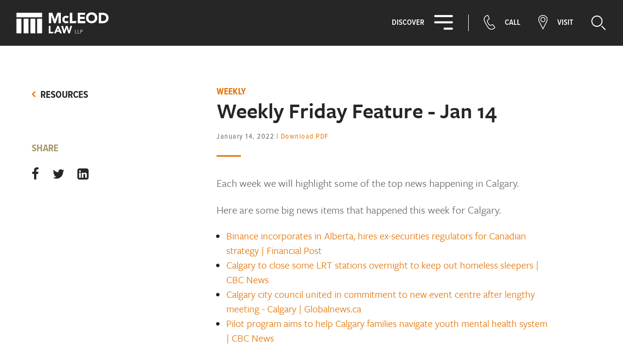

--- FILE ---
content_type: text/html; charset=utf-8
request_url: https://www.mcleod-law.com/resource/weekly-friday-feature-jan-14/
body_size: 6381
content:


<!doctype html>
<html class="no-js" lang="">
    <head>
        <base href="https://www.mcleod-law.com/"><!--[if lte IE 6]></base><![endif]-->
        <title>Weekly Friday Feature - Jan 14 | McLeod Law LLP</title>
<meta name="generator" content="SilverStripe - http://silverstripe.org" />
<meta http-equiv="Content-Type" content="text/html; charset=utf-8" />
        <meta http-equiv="x-ua-compatible" content="ie=edge">
        <meta name="viewport" content="width=device-width, initial-scale=1">

        <!-- Place favicon.ico in the root directory -->
        <link rel="apple-touch-icon" sizes="180x180" href="/apple-touch-icon.png">
        <link rel="icon" type="image/png" sizes="32x32" href="/favicon-32x32.png">
        <link rel="icon" type="image/png" sizes="16x16" href="/favicon-16x16.png">
        <link rel="manifest" href="/site.webmanifest">
        <link rel="mask-icon" href="/safari-pinned-tab.svg" color="#5bbad5">
        <meta name="msapplication-TileColor" content="#da532c">
        <meta name="theme-color" content="#ffffff">

        <!-- Google Tag Manager -->
        <script>(function(w,d,s,l,i){w[l]=w[l]||[];w[l].push({'gtm.start':
                new Date().getTime(),event:'gtm.js'});var f=d.getElementsByTagName(s)[0],
            j=d.createElement(s),dl=l!='dataLayer'?'&l='+l:'';j.async=true;j.src=
            'https://www.googletagmanager.com/gtm.js?id='+i+dl;f.parentNode.insertBefore(j,f);
        })(window,document,'script','dataLayer','GTM-P5BJWJQ');</script>
        <!-- End Google Tag Manager -->

        <link rel="stylesheet" href="https://use.typekit.net/uyp5xaw.css">
    <link rel="stylesheet" type="text/css" href="/css/main.min.css?m=1633981945" />
</head>
    <body class="ResourcePage">
        <!-- Google Tag Manager (noscript) -->
        <noscript><iframe src="https://www.googletagmanager.com/ns.html?id=GTM-P5BJWJQ"
                          height="0" width="0" style="display:none;visibility:hidden"></iframe></noscript>
        <!-- End Google Tag Manager (noscript) -->

        <!--[if lte IE 9]>
            <p class="browserupgrade">You are using an <strong>outdated</strong> browser. Please <a href="https://browsehappy.com/">upgrade your browser</a> to improve your experience and security.</p>
        <![endif]-->

        <div class="wrapper ResourcePage-page">
            <header class="main-header">
    <h1 class="logo"><a href="/"><svg xmlns="http://www.w3.org/2000/svg" viewBox="0 0 259 70"><title>McLeod Law</title><g fill="#FFF" fill-rule="nonzero"><path d="M24 24h13v39H24zM42 24h13v39H42zM60 24h13v39H60zM5 24h13v39H5zM5 8h68v12H5zM91 8h9.4l6.6 18.3L113.6 8h9.4v28h-6.2V14.5h-.1L109.2 36h-4.7l-7.2-21.5V36H91zM140.2 22.7c-.7-.9-1.7-1.4-2.8-1.4-1.3-.1-2.5.4-3.4 1.3-.9 1-1.3 2.2-1.2 3.5-.1 1.3.3 2.6 1.2 3.5.9.9 2.1 1.4 3.4 1.3 1 0 2.1-.5 2.8-1.4l3.8 4a9.2 9.2 0 0 1-6.6 2.5c-5.8 0-10.4-4-10.4-10s4.6-10 10.4-10c2.4 0 4.8.8 6.6 2.6l-3.8 4.1zM168 8h19.3v5.7h-13v5.2h12.3v5.7h-12.3v5.7H188V36h-20zM205 7c8.7 0 15 5.6 15 14.5 0 9-6.3 14.5-15 14.5s-15-5.6-15-14.5c0-9 6.3-14.5 15-14.5m0 23.4a8.4 8.4 0 0 0 8.6-9c0-4.7-3.8-8.5-8.6-8.5a8.6 8.6 0 0 0-8.6 8.6 8.3 8.3 0 0 0 8.6 8.9M224 8h9.3c9.1 0 16.7 3.8 16.7 14 0 9.1-7.4 14-15.8 14H224V8zm6.2 22.3h3.2c5.8 0 10.2-2.2 10.2-8.5 0-5.5-4.5-8.1-9.7-8.1h-3.7v16.6zM113.7 43L105 63h4.9l1.6-4.2h7.8L121 63h5l-8.7-20h-3.6zm1.7 5.8l2.4 6.2H113l2.5-6.2zM165 30.3h-11.7V8H147v28h15.5l2.5-5.6zM91 43v20h11.2l1.8-4.1h-8.4V43zM148.4 43L145 56.2h-.1L140.7 43h-4.2l-4.3 12.8-3.3-12.8H124l6.1 20h3.8l4.5-13.8h.1L143 63h4l6-20zM161 53v10h6v-.8h-5V53zM168 53v10h6v-.8h-5V53zM175 53h2.8c1.4 0 3.2.5 3.2 2.6 0 .8-.3 1.5-1 2-.5.5-1.2.8-2 .7h-2V63h-1V53zm1 4.4h2c1 0 2-.5 2-1.8s-1-1.8-2-1.8h-2v3.6z"/></g></svg></a></h1>

    <nav class="main-navigation">
        <ul class="menu">
            <li><button class="main-menu-btn menu-toggle"><span class="toggle-label">Discover</span><i class="icon icon-menu"></i></button>

            <!-- Main Menu Dropdown -->

            <div class="dropdown-menu">
                <div class="menu-items">
                    <ul class="main-menu">
                        
                            
                                <li>Services
                                    <ul>
                                        
                                            <li class="link"><a href="/services/personal/" title="Go to the Personal page">Personal</a></li>
                                        
                                            <li class="link"><a href="/services/business/" title="Go to the Business page">Business</a></li>
                                        
                                    </ul>
                                </li>
                            
                        
                            
                                <li class="link"><a href="/professionals/" title="Go to the Professionals page">Professionals</a></li>
                            
                        
                            
                                <li class="section"><a href="/resource/" title="Go to the Resources page">Resources</a></li>
                            
                        
                            
                                <li class="link"><a href="/notable-work/" title="Go to the Notable Work page">Notable Work</a></li>
                            
                        
                            
                                <li class="link"><a href="/about-us/" title="Go to the About Us page">About Us</a></li>
                            
                        
                            
                                <li class="link"><a href="/community/" title="Go to the Community page">Community</a></li>
                            
                        
                            
                                <li class="link"><a href="/contact-us/" title="Go to the Contact Us page">Contact Us</a></li>
                            
                        
                    </ul><!-- /.main-menu -->

                    <hr />

                    <ul class="utility-menu">
                        
                            <li class="link"><a href="/payments/">Make a Payment</a></li>
                        
                            <li class="link"><a href="/newsletter/">Newsletter</a></li>
                        
                            <li class="link"><a href="/careers/">Careers</a></li>
                        
                    </ul><!-- /.utility-menu -->
                </div><!-- /.menu-items -->
            </div><!-- /.dropdown-menu -->

            </li>
            <li><button class="call-toggle" data-toggle="slideout-call"><i class="icon icon-call"></i><span class="toggle-label">Call</span></button></li>
            <li><button class="location-toggle" data-toggle="slideout-locations"><i class="icon icon-location"></i><span class="toggle-label">Visit</span></button></li>
            <li><button class="search-toggle" data-toggle="slideout-search"><span class="toggle-label visuallyhidden">Search</span><i class="icon icon-search"></i></button></li>
        </ul><!-- /.menu -->
    </nav><!-- /.main-navigation -->
</header>

<ul class="mobile-nav">
    <li><button class="call-toggle" data-toggle="slideout-call"><span class="visuallyhidden">Call</span><i class="icon icon-call"></i></button></li>
    <li><button class="location-toggle" data-toggle="slideout-locations"><span class="visuallyhidden">Visit</span><i class="icon icon-location"></i></button></li>
    <li><button class="search-toggle" data-toggle="slideout-search"><span class="visuallyhidden">Search</span><i class="icon icon-search"></i></button></li>
    <li><button class="menu-toggle" data-toggle="slideout-menu"><span class="visuallyhidden">Discover</span><i class="icon icon-menu"></i></button></li>
</ul><!-- /.mobile-nav -->

<section class="slideout-menu">
    <div class="mobile-slideout-heading">
        <span class="logo"><a href="/"><svg xmlns="http://www.w3.org/2000/svg" viewBox="0 0 259 70"><title>McLeod Law</title><g fill="#FFF" fill-rule="nonzero"><path d="M24 24h13v39H24zM42 24h13v39H42zM60 24h13v39H60zM5 24h13v39H5zM5 8h68v12H5zM91 8h9.4l6.6 18.3L113.6 8h9.4v28h-6.2V14.5h-.1L109.2 36h-4.7l-7.2-21.5V36H91zM140.2 22.7c-.7-.9-1.7-1.4-2.8-1.4-1.3-.1-2.5.4-3.4 1.3-.9 1-1.3 2.2-1.2 3.5-.1 1.3.3 2.6 1.2 3.5.9.9 2.1 1.4 3.4 1.3 1 0 2.1-.5 2.8-1.4l3.8 4a9.2 9.2 0 0 1-6.6 2.5c-5.8 0-10.4-4-10.4-10s4.6-10 10.4-10c2.4 0 4.8.8 6.6 2.6l-3.8 4.1zM168 8h19.3v5.7h-13v5.2h12.3v5.7h-12.3v5.7H188V36h-20zM205 7c8.7 0 15 5.6 15 14.5 0 9-6.3 14.5-15 14.5s-15-5.6-15-14.5c0-9 6.3-14.5 15-14.5m0 23.4a8.4 8.4 0 0 0 8.6-9c0-4.7-3.8-8.5-8.6-8.5a8.6 8.6 0 0 0-8.6 8.6 8.3 8.3 0 0 0 8.6 8.9M224 8h9.3c9.1 0 16.7 3.8 16.7 14 0 9.1-7.4 14-15.8 14H224V8zm6.2 22.3h3.2c5.8 0 10.2-2.2 10.2-8.5 0-5.5-4.5-8.1-9.7-8.1h-3.7v16.6zM113.7 43L105 63h4.9l1.6-4.2h7.8L121 63h5l-8.7-20h-3.6zm1.7 5.8l2.4 6.2H113l2.5-6.2zM165 30.3h-11.7V8H147v28h15.5l2.5-5.6zM91 43v20h11.2l1.8-4.1h-8.4V43zM148.4 43L145 56.2h-.1L140.7 43h-4.2l-4.3 12.8-3.3-12.8H124l6.1 20h3.8l4.5-13.8h.1L143 63h4l6-20zM161 53v10h6v-.8h-5V53zM168 53v10h6v-.8h-5V53zM175 53h2.8c1.4 0 3.2.5 3.2 2.6 0 .8-.3 1.5-1 2-.5.5-1.2.8-2 .7h-2V63h-1V53zm1 4.4h2c1 0 2-.5 2-1.8s-1-1.8-2-1.8h-2v3.6z"/></g></svg></a></span>

        <button class="nav-close icon-close"></button>
    </div><!-- /.mobile-slideout-heading -->

    <div class="dropdown-menu">
        <div class="menu-items">
            <ul class="main-menu">
                
                    
                        <li><span class="link">Services</span>
                            <ul>
                                
                                    <li><a class="link" href="/services/personal/" title="Go to the Personal page">Personal</a></li>
                                
                                    <li><a class="link" href="/services/business/" title="Go to the Business page">Business</a></li>
                                
                            </ul>
                        </li>
                    
                
                    
                        <li class="link"><a href="/professionals/" title="Go to the Professionals page">Professionals</a></li>
                    
                
                    
                        <li class="section"><a href="/resource/" title="Go to the Resources page">Resources</a></li>
                    
                
                    
                        <li class="link"><a href="/notable-work/" title="Go to the Notable Work page">Notable Work</a></li>
                    
                
                    
                        <li class="link"><a href="/about-us/" title="Go to the About Us page">About Us</a></li>
                    
                
                    
                        <li class="link"><a href="/community/" title="Go to the Community page">Community</a></li>
                    
                
                    
                        <li class="link"><a href="/contact-us/" title="Go to the Contact Us page">Contact Us</a></li>
                    
                
            </ul><!-- /.main-menu -->

            <hr />

            <ul class="utility-menu">
                
                    <li class="link"><a href="/payments/">Make a Payment</a></li>
                
                    <li class="link"><a href="/newsletter/">Newsletter</a></li>
                
                    <li class="link"><a href="/careers/">Careers</a></li>
                
            </ul><!-- /.utility-menu -->
        </div><!-- /.menu-items -->
    </div><!-- /.dropdown-menu -->
</section><!-- /.slideout-menu -->

<section class="slideout-call">
    <div class="mobile-slideout-heading">
        <span class="logo"><a href="/"><svg xmlns="http://www.w3.org/2000/svg" viewBox="0 0 259 70"><title>McLeod Law</title><g fill="#FFF" fill-rule="nonzero"><path d="M24 24h13v39H24zM42 24h13v39H42zM60 24h13v39H60zM5 24h13v39H5zM5 8h68v12H5zM91 8h9.4l6.6 18.3L113.6 8h9.4v28h-6.2V14.5h-.1L109.2 36h-4.7l-7.2-21.5V36H91zM140.2 22.7c-.7-.9-1.7-1.4-2.8-1.4-1.3-.1-2.5.4-3.4 1.3-.9 1-1.3 2.2-1.2 3.5-.1 1.3.3 2.6 1.2 3.5.9.9 2.1 1.4 3.4 1.3 1 0 2.1-.5 2.8-1.4l3.8 4a9.2 9.2 0 0 1-6.6 2.5c-5.8 0-10.4-4-10.4-10s4.6-10 10.4-10c2.4 0 4.8.8 6.6 2.6l-3.8 4.1zM168 8h19.3v5.7h-13v5.2h12.3v5.7h-12.3v5.7H188V36h-20zM205 7c8.7 0 15 5.6 15 14.5 0 9-6.3 14.5-15 14.5s-15-5.6-15-14.5c0-9 6.3-14.5 15-14.5m0 23.4a8.4 8.4 0 0 0 8.6-9c0-4.7-3.8-8.5-8.6-8.5a8.6 8.6 0 0 0-8.6 8.6 8.3 8.3 0 0 0 8.6 8.9M224 8h9.3c9.1 0 16.7 3.8 16.7 14 0 9.1-7.4 14-15.8 14H224V8zm6.2 22.3h3.2c5.8 0 10.2-2.2 10.2-8.5 0-5.5-4.5-8.1-9.7-8.1h-3.7v16.6zM113.7 43L105 63h4.9l1.6-4.2h7.8L121 63h5l-8.7-20h-3.6zm1.7 5.8l2.4 6.2H113l2.5-6.2zM165 30.3h-11.7V8H147v28h15.5l2.5-5.6zM91 43v20h11.2l1.8-4.1h-8.4V43zM148.4 43L145 56.2h-.1L140.7 43h-4.2l-4.3 12.8-3.3-12.8H124l6.1 20h3.8l4.5-13.8h.1L143 63h4l6-20zM161 53v10h6v-.8h-5V53zM168 53v10h6v-.8h-5V53zM175 53h2.8c1.4 0 3.2.5 3.2 2.6 0 .8-.3 1.5-1 2-.5.5-1.2.8-2 .7h-2V63h-1V53zm1 4.4h2c1 0 2-.5 2-1.8s-1-1.8-2-1.8h-2v3.6z"/></g></svg></a></span>

        <button class="nav-close icon-close"></button>
    </div><!-- /.mobile-slideout-heading -->

    <h3 class="nav-heading">Call Us</h3>
    
        <h4 class="nav-subheading">Main Reception</h4>
        <a href="tel:403.278.9411">403.278.9411</a>
    

    
        <h4 class="nav-subheading">Fax</h4>
        <p>&zwj;403.271.1769</p>
    

    <hr />

    
<form id="Form_CallSlideOutForm" action="/resource/weekly-friday-feature-jan-14/CallSlideOutForm/" method="post" enctype="application/x-www-form-urlencoded">

	
	<p id="Form_CallSlideOutForm_error" class="message " style="display: none"></p>
	

	<fieldset>
		
		
			<h3 class=" nav-heading" id="Form_CallSlideOutForm_EmailUs">Email us</h3>
		
			<h4 class=" form-heading" id="Form_CallSlideOutForm_">All fields are required.</h4>
		
			<div id="Form_CallSlideOutForm_Name_Holder" class="field text form-group--no-label">
	
	<div class="middleColumn">
		<input type="text" name="Name" class="text form-group--no-label" id="Form_CallSlideOutForm_Name" required="required" aria-required="true" placeholder="Your Name" />
	</div>
	
	
	
</div>

		
			<div id="Form_CallSlideOutForm_Email_Holder" class="field email text form-group--no-label">
	
	<div class="middleColumn">
		<input type="email" name="Email" class="email text form-group--no-label" id="Form_CallSlideOutForm_Email" required="required" aria-required="true" placeholder="you@youremail.com" />
	</div>
	
	
	
</div>

		
			<div id="Form_CallSlideOutForm_Message_Holder" class="field textarea form-group--no-label">
	
	<div class="middleColumn">
		<textarea name="Message" class="textarea form-group--no-label" id="Form_CallSlideOutForm_Message" required="required" aria-required="true" placeholder="Your Message" rows="5" cols="20"></textarea>
	</div>
	
	
	
</div>

		
			<input type="hidden" name="SecurityID" value="f75faa4c8cea9194aae8945e1b751e8801958a25" class="hidden" id="Form_CallSlideOutForm_SecurityID" />
		
			<div id="Form_CallSlideOutForm_Captcha_Holder" class="field nocaptcha form-group--no-label">
	
	<div class="middleColumn">
		<div class="g-recaptcha" id="Nocaptcha-Form_CallSlideOutForm_Captcha" data-sitekey="6LelAMQcAAAAABSat5mfKbv8fAKSOh-RUpO341U5" data-theme="dark" data-type="image" data-size="compact" data-form="Form_CallSlideOutForm" data-badge="bottomright"></div>
<noscript>
    <p>You must enable JavaScript to submit this form</p>
</noscript>
	</div>
	
	
	
</div>

		
		<div class="clear"><!-- --></div>
	</fieldset>

	
	<div class="btn-toolbar">
		
			<input type="submit" name="action_doSubmitCallSlideOutForm" value="Submit" class="ghost-btn" id="Form_CallSlideOutForm_action_doSubmitCallSlideOutForm" />
		
	</div>
	

</form>



    <div class="nav-callout">
        <h4 class="callout-title">Know who you're looking for?</h4>
        <a href="/professionals" class="text-btn">View Professionals</a>
    </div><!-- /.nav-callout -->

</section><!-- /.call-us -->

<section class="slideout-locations">
    <div class="mobile-slideout-heading">
        <span class="logo"><a href="/"><svg xmlns="http://www.w3.org/2000/svg" viewBox="0 0 259 70"><title>McLeod Law</title><g fill="#FFF" fill-rule="nonzero"><path d="M24 24h13v39H24zM42 24h13v39H42zM60 24h13v39H60zM5 24h13v39H5zM5 8h68v12H5zM91 8h9.4l6.6 18.3L113.6 8h9.4v28h-6.2V14.5h-.1L109.2 36h-4.7l-7.2-21.5V36H91zM140.2 22.7c-.7-.9-1.7-1.4-2.8-1.4-1.3-.1-2.5.4-3.4 1.3-.9 1-1.3 2.2-1.2 3.5-.1 1.3.3 2.6 1.2 3.5.9.9 2.1 1.4 3.4 1.3 1 0 2.1-.5 2.8-1.4l3.8 4a9.2 9.2 0 0 1-6.6 2.5c-5.8 0-10.4-4-10.4-10s4.6-10 10.4-10c2.4 0 4.8.8 6.6 2.6l-3.8 4.1zM168 8h19.3v5.7h-13v5.2h12.3v5.7h-12.3v5.7H188V36h-20zM205 7c8.7 0 15 5.6 15 14.5 0 9-6.3 14.5-15 14.5s-15-5.6-15-14.5c0-9 6.3-14.5 15-14.5m0 23.4a8.4 8.4 0 0 0 8.6-9c0-4.7-3.8-8.5-8.6-8.5a8.6 8.6 0 0 0-8.6 8.6 8.3 8.3 0 0 0 8.6 8.9M224 8h9.3c9.1 0 16.7 3.8 16.7 14 0 9.1-7.4 14-15.8 14H224V8zm6.2 22.3h3.2c5.8 0 10.2-2.2 10.2-8.5 0-5.5-4.5-8.1-9.7-8.1h-3.7v16.6zM113.7 43L105 63h4.9l1.6-4.2h7.8L121 63h5l-8.7-20h-3.6zm1.7 5.8l2.4 6.2H113l2.5-6.2zM165 30.3h-11.7V8H147v28h15.5l2.5-5.6zM91 43v20h11.2l1.8-4.1h-8.4V43zM148.4 43L145 56.2h-.1L140.7 43h-4.2l-4.3 12.8-3.3-12.8H124l6.1 20h3.8l4.5-13.8h.1L143 63h4l6-20zM161 53v10h6v-.8h-5V53zM168 53v10h6v-.8h-5V53zM175 53h2.8c1.4 0 3.2.5 3.2 2.6 0 .8-.3 1.5-1 2-.5.5-1.2.8-2 .7h-2V63h-1V53zm1 4.4h2c1 0 2-.5 2-1.8s-1-1.8-2-1.8h-2v3.6z"/></g></svg></a></span>
        <button class="nav-close icon-close"></button>
    </div><!-- /.mobile-slideout-heading -->

    <p>The convenience of two offices (downtown and south Calgary) makes it easier to meet with your lawyers.</p>

    <div class="location-item">
        <h3 class="location-name">Calgary South</h3>
        <p class="address">300, 14505 Bannister Road SE<br />
        Calgary, AB T2X 3J3</p>

        <figure><a href="https://www.google.ca/maps/dir//McLeod+Law+LLP+-+SE+Calgary+Office+Location,+Bannister+Road+Southeast,+Calgary,+AB/@50.9239857,-114.1058692,13z/data=!4m9!4m8!1m0!1m5!1m1!1s0x5371769affcec01b:0x9839df92899bf234!2m2!1d-114.0708499!2d50.9239368!3e0" target="_blank" rel="noopener noreferrer"><img src="/public/img/south-map.png" /></a></figure>
        <a href="https://www.google.ca/maps/dir//McLeod+Law+LLP+-+SE+Calgary+Office+Location,+Bannister+Road+Southeast,+Calgary,+AB/@50.9239857,-114.1058692,13z/data=!4m9!4m8!1m0!1m5!1m1!1s0x5371769affcec01b:0x9839df92899bf234!2m2!1d-114.0708499!2d50.9239368!3e0" class="text-btn" target="_blank" rel="noopener noreferrer">Get Directions</a>
    </div><!-- /.location-item -->

    <div class="location-item">
        <h3 class="location-name">Calgary Downtown</h3>
        <p class="address">Manulife Place<br />
            500, 707 - 5 Street SW<br />
            Calgary, AB T2P 1V8</p>

        <figure><a href="https://goo.gl/maps/v8yfptwB9gtniCuYA" target="_blank" rel="noopener noreferrer"><img src="/public/img/downtown-map2.png" /></a></figure>
        <a href="https://goo.gl/maps/voXxDjRjiHw8HL797" class="text-btn" target="_blank" rel="noopener noreferrer">Get Directions</a>
    </div><!-- /.location-item -->
</section><!-- /.locations -->

<section class="slideout-search">
    <div class="mobile-slideout-heading">
        <span class="logo"><a href="/"><svg xmlns="http://www.w3.org/2000/svg" viewBox="0 0 259 70"><title>McLeod Law</title><g fill="#FFF" fill-rule="nonzero"><path d="M24 24h13v39H24zM42 24h13v39H42zM60 24h13v39H60zM5 24h13v39H5zM5 8h68v12H5zM91 8h9.4l6.6 18.3L113.6 8h9.4v28h-6.2V14.5h-.1L109.2 36h-4.7l-7.2-21.5V36H91zM140.2 22.7c-.7-.9-1.7-1.4-2.8-1.4-1.3-.1-2.5.4-3.4 1.3-.9 1-1.3 2.2-1.2 3.5-.1 1.3.3 2.6 1.2 3.5.9.9 2.1 1.4 3.4 1.3 1 0 2.1-.5 2.8-1.4l3.8 4a9.2 9.2 0 0 1-6.6 2.5c-5.8 0-10.4-4-10.4-10s4.6-10 10.4-10c2.4 0 4.8.8 6.6 2.6l-3.8 4.1zM168 8h19.3v5.7h-13v5.2h12.3v5.7h-12.3v5.7H188V36h-20zM205 7c8.7 0 15 5.6 15 14.5 0 9-6.3 14.5-15 14.5s-15-5.6-15-14.5c0-9 6.3-14.5 15-14.5m0 23.4a8.4 8.4 0 0 0 8.6-9c0-4.7-3.8-8.5-8.6-8.5a8.6 8.6 0 0 0-8.6 8.6 8.3 8.3 0 0 0 8.6 8.9M224 8h9.3c9.1 0 16.7 3.8 16.7 14 0 9.1-7.4 14-15.8 14H224V8zm6.2 22.3h3.2c5.8 0 10.2-2.2 10.2-8.5 0-5.5-4.5-8.1-9.7-8.1h-3.7v16.6zM113.7 43L105 63h4.9l1.6-4.2h7.8L121 63h5l-8.7-20h-3.6zm1.7 5.8l2.4 6.2H113l2.5-6.2zM165 30.3h-11.7V8H147v28h15.5l2.5-5.6zM91 43v20h11.2l1.8-4.1h-8.4V43zM148.4 43L145 56.2h-.1L140.7 43h-4.2l-4.3 12.8-3.3-12.8H124l6.1 20h3.8l4.5-13.8h.1L143 63h4l6-20zM161 53v10h6v-.8h-5V53zM168 53v10h6v-.8h-5V53zM175 53h2.8c1.4 0 3.2.5 3.2 2.6 0 .8-.3 1.5-1 2-.5.5-1.2.8-2 .7h-2V63h-1V53zm1 4.4h2c1 0 2-.5 2-1.8s-1-1.8-2-1.8h-2v3.6z"/></g></svg></a></span>

        <button class="nav-close icon-close"></button>
    </div><!-- /.mobile-slideout-heading -->

    <h3 class="nav-heading">Search</h3>

    
        <div class="search-bar">
            <form id="Form_SiteSearchForm" action="/search" method="get" enctype="application/x-www-form-urlencoded">
    <fieldset>
        <input type="text" name="keyword" class="text form-group--no-label" id="Form_SiteSearchForm_keyword" placeholder="Search" />

        
            <input type="submit" name="action_doSearch" value="Search" class="action" id="Form_SiteSearchForm_action_doSearch" />
        
    </fieldset>


</form>

        </div>
    

    <h4 class="nav-subheading">Popular Links</h4>
    <ul class="popular-links">
        <li><a href="/professionals">Professionals</a></li>
        <li><a href="/contact-us">Contact Us</a></li>
        <li><a href="/about-us">About Us</a></li>
    </ul>

    <hr />

    <h4 class="nav-subheading">Upcoming Events</h4>

    
        <p>There are no upcoming events.</p>
    

</section><!-- /.call-us -->


            
                

    


            

            <main class="weekly-friday-feature-jan-14">
                <section class="resources-detail-wrapper" style="padding-top: 6rem;">
    <div class="resources__side-bar">
        <p class="resources__side-bar__back"><a href="/resource/" class="back-link-angle">Resources</a></p>
        <div class="hide-mobile">
            
            
            <div class="resources__side-bar__social social-wrapper">
                <p class="resources__side-bar__title">Share</p>
                <ul class="social-icons addthis_share">
                    <li class="social-icons__icon"><a class="icon icon-facebook at-share-btn" data-service="facebook"
                            href="/resource/weekly-friday-feature-jan-14/#"></a></li>
                    <li class="social-icons__icon"><a class="icon icon-twitter at-share-btn" data-service="twitter"
                            href="/resource/weekly-friday-feature-jan-14/#"></a></li>
                    <li class="social-icons__icon"><a class="icon icon-linkedin-square at-share-btn" data-service="linkedin"
                            href="/resource/weekly-friday-feature-jan-14/#"></a></li>
                </ul>
            </div>
        </div>
    </div>
    <div class="resources__article">
        
        <div class="resources__header">
            <p class="resources__header__category">Weekly</p>
            <h1 class="resources__header__title">Weekly Friday Feature - Jan 14</h1>
            
            <p class="resources__header__meta">
                <time datetime="2022-01-14">January 14, 2022</time>
                <span class="download-pdf-pipe">|</span>
                <a class="download-pdf" href="/pdf/generator?url=resource/weekly-friday-feature-jan-14&amp;filename=weekly-friday-feature-jan-14.pdf" title="Download PDF">Download PDF</a>
            </p>

        </div>
        <div class="resources__content">
            <p>Each week we will highlight some of the top news happening in Calgary.</p><p>Here are some big news items that happened this week for Calgary.</p><ul><li><a href="https://financialpost.com/the-logic/binance-incorporates-in-alberta-hires-ex-securities-regulators-for-canadian-strategy"><span data-contrast="auto">Binance incorporates in Alberta, hires ex-securities regulators for Canadian strategy | Financial Post</span></a><span>&nbsp;</span></li>
<li><a href="https://www.cbc.ca/news/canada/calgary/lrt-closure-calgary-cold-snap-1.6309187"><span data-contrast="auto">Calgary to close some LRT stations overnight to keep out homeless sleepers | CBC News</span></a><span>&nbsp;</span></li>
<li><span><a href="https://globalnews.ca/news/8506193/calgary-city-council-dead-event-centre-deal/">Calgary city council united in commitment to new event centre after lengthy meeting - Calgary | Globalnews.ca</a>&nbsp;</span></li>
<li><a href="https://www.cbc.ca/news/canada/calgary/mental-health-calgary-hull-services-guidance-1.6270287"><span data-contrast="auto">Pilot program aims to help Calgary families navigate youth mental health system | CBC News</span></a><span>&nbsp;</span></li>
</ul>
        </div>
        <div class="show-mobile">
            <p class="resources__side-bar__title">Practice Areas</p>
            <ul class="resources__side-bar__categories arrow-list">
                
            </ul>
            <div class="resources__side-bar__social social-wrapper">
                <p class="social-wrapper__title">Share</p>
                <ul class="social-icons addthis_share">
                    <li class="social-icons__icon"><a class="icon icon-facebook at-share-btn" data-service="facebook"
                            href="/resource/weekly-friday-feature-jan-14/#"></a></li>
                    <li class="social-icons__icon"><a class="icon icon-twitter at-share-btn" data-service="twitter"
                            href="/resource/weekly-friday-feature-jan-14/#"></a></li>
                    <li class="social-icons__icon"><a class="icon icon-linkedin-square at-share-btn" data-service="linkedin"
                            href="/resource/weekly-friday-feature-jan-14/#"></a></li>
                </ul>
            </div>
        </div>
        <p><a class="article-back-link" href="/resource/">View More Resources</a></p>
    </div>
</section>





            </main>

            <section class="newsletter-wrapper">
    <div class="row">
        <h3>Sign up to receive news and updates.</h3>
        <a class="signup btn" href="/newsletter">Subscribe</a>
    </div><!-- /.row -->
</section><!-- /.newsletter-wrapper -->
<footer>
    <div class="footer-left">
        <div class="footer-logo">
            <svg xmlns="http://www.w3.org/2000/svg" viewBox="0 0 56 46"><title>M mark</title><desc>Created with Sketch.</desc><g fill="#FEFEFE" fill-rule="evenodd"><path d="M15.2 45.5H26V13.6H15.2zM30.2 45.5h10.7V13.6H30.2zM45.1 45.5h10.8V13.6H45.1zM.3 45.5H11V13.6H.3zM0 10.2h55.8V0H0z"/></g></svg>
        </div><!-- /.footer-logo -->

        <ul class="footer-menu">
            <li>Mcleod Law LLP is a Taglaw member firm</li>
            <li><a href="/privacy-policy">Privacy Policy</a></li>
        </ul><!-- /.footer-menu -->
    </div><!-- footer-left -->

    <div class="footer-social">
        <h6>Follow @McLeodLawLLP</h6>

        <ul class="footer-social-icons">
            <li><a href="https://www.facebook.com/McLeodLawLLP" target="_blank"><i class="icon icon-facebook"></i></a></li>
            <li><a href="https://twitter.com/mcleodlawllp" target="_blank"><i class="icon icon-twitter"></i></a></li>
            <li><a href="https://www.linkedin.com/company/326750" target="_blank"><i class="icon icon-linkedin-square"></i></a></li>
            <li><a href="https://www.instagram.com/mcleodlawllp/" target="_blank"><i class="icon icon-instagram"></i></a></li>
        </ul><!-- /.social-icons -->
    </div><!-- /.footer-social -->
</footer>

        </div><!-- /.wrapper -->

        <script src="https://code.jquery.com/jquery-3.2.1.min.js" integrity="sha256-hwg4gsxgFZhOsEEamdOYGBf13FyQuiTwlAQgxVSNgt4=" crossorigin="anonymous"></script>
        <script type="text/javascript" src="//cdn.jsdelivr.net/npm/slick-carousel@1.8.1/slick/slick.min.js"></script>
        <script type="text/javascript" src="//cdn.jsdelivr.net/npm/selectize@0.12.6/dist/js/standalone/selectize.min.js"></script>
        <script type="text/javascript" src="//s7.addthis.com/js/300/addthis_widget.js#pubid=ra-5c0ad8fec537e426"></script>

        <p class="page-link"><a href="https://www.mcleod-law.com/" id="mcleod-law-foot-link">McLeod-Law.com</a></p>
    <script type="application/javascript" src="/js/main.min.js?m=1605805065"></script>
<script type="application/javascript" src="/resources/vendor/undefinedoffset/silverstripe-nocaptcha/javascript/NocaptchaField.js?m=1568664032"></script>
<script type="application/javascript">//<![CDATA[
var _noCaptchaFields=_noCaptchaFields || [];_noCaptchaFields.push('Form_CallSlideOutForm_Captcha');
//]]></script>
<script type="application/javascript">//<![CDATA[
(function() {
var gr = document.createElement('script'); gr.type = 'text/javascript'; gr.async = true;
gr.src = ('https:' == document.location.protocol ? 'https://www' : 'http://www') + '.google.com/recaptcha/api.js?render=explicit&hl=en&onload=noCaptchaFieldRender';
var s = document.getElementsByTagName('script')[0]; s.parentNode.insertBefore(gr, s);
})();

//]]></script>
</body>
</html>



--- FILE ---
content_type: text/html; charset=utf-8
request_url: https://www.google.com/recaptcha/api2/anchor?ar=1&k=6LelAMQcAAAAABSat5mfKbv8fAKSOh-RUpO341U5&co=aHR0cHM6Ly93d3cubWNsZW9kLWxhdy5jb206NDQz&hl=en&type=image&v=PoyoqOPhxBO7pBk68S4YbpHZ&theme=dark&size=compact&badge=bottomright&anchor-ms=120000&execute-ms=30000&cb=tdgkjvju4vgm
body_size: 49621
content:
<!DOCTYPE HTML><html dir="ltr" lang="en"><head><meta http-equiv="Content-Type" content="text/html; charset=UTF-8">
<meta http-equiv="X-UA-Compatible" content="IE=edge">
<title>reCAPTCHA</title>
<style type="text/css">
/* cyrillic-ext */
@font-face {
  font-family: 'Roboto';
  font-style: normal;
  font-weight: 400;
  font-stretch: 100%;
  src: url(//fonts.gstatic.com/s/roboto/v48/KFO7CnqEu92Fr1ME7kSn66aGLdTylUAMa3GUBHMdazTgWw.woff2) format('woff2');
  unicode-range: U+0460-052F, U+1C80-1C8A, U+20B4, U+2DE0-2DFF, U+A640-A69F, U+FE2E-FE2F;
}
/* cyrillic */
@font-face {
  font-family: 'Roboto';
  font-style: normal;
  font-weight: 400;
  font-stretch: 100%;
  src: url(//fonts.gstatic.com/s/roboto/v48/KFO7CnqEu92Fr1ME7kSn66aGLdTylUAMa3iUBHMdazTgWw.woff2) format('woff2');
  unicode-range: U+0301, U+0400-045F, U+0490-0491, U+04B0-04B1, U+2116;
}
/* greek-ext */
@font-face {
  font-family: 'Roboto';
  font-style: normal;
  font-weight: 400;
  font-stretch: 100%;
  src: url(//fonts.gstatic.com/s/roboto/v48/KFO7CnqEu92Fr1ME7kSn66aGLdTylUAMa3CUBHMdazTgWw.woff2) format('woff2');
  unicode-range: U+1F00-1FFF;
}
/* greek */
@font-face {
  font-family: 'Roboto';
  font-style: normal;
  font-weight: 400;
  font-stretch: 100%;
  src: url(//fonts.gstatic.com/s/roboto/v48/KFO7CnqEu92Fr1ME7kSn66aGLdTylUAMa3-UBHMdazTgWw.woff2) format('woff2');
  unicode-range: U+0370-0377, U+037A-037F, U+0384-038A, U+038C, U+038E-03A1, U+03A3-03FF;
}
/* math */
@font-face {
  font-family: 'Roboto';
  font-style: normal;
  font-weight: 400;
  font-stretch: 100%;
  src: url(//fonts.gstatic.com/s/roboto/v48/KFO7CnqEu92Fr1ME7kSn66aGLdTylUAMawCUBHMdazTgWw.woff2) format('woff2');
  unicode-range: U+0302-0303, U+0305, U+0307-0308, U+0310, U+0312, U+0315, U+031A, U+0326-0327, U+032C, U+032F-0330, U+0332-0333, U+0338, U+033A, U+0346, U+034D, U+0391-03A1, U+03A3-03A9, U+03B1-03C9, U+03D1, U+03D5-03D6, U+03F0-03F1, U+03F4-03F5, U+2016-2017, U+2034-2038, U+203C, U+2040, U+2043, U+2047, U+2050, U+2057, U+205F, U+2070-2071, U+2074-208E, U+2090-209C, U+20D0-20DC, U+20E1, U+20E5-20EF, U+2100-2112, U+2114-2115, U+2117-2121, U+2123-214F, U+2190, U+2192, U+2194-21AE, U+21B0-21E5, U+21F1-21F2, U+21F4-2211, U+2213-2214, U+2216-22FF, U+2308-230B, U+2310, U+2319, U+231C-2321, U+2336-237A, U+237C, U+2395, U+239B-23B7, U+23D0, U+23DC-23E1, U+2474-2475, U+25AF, U+25B3, U+25B7, U+25BD, U+25C1, U+25CA, U+25CC, U+25FB, U+266D-266F, U+27C0-27FF, U+2900-2AFF, U+2B0E-2B11, U+2B30-2B4C, U+2BFE, U+3030, U+FF5B, U+FF5D, U+1D400-1D7FF, U+1EE00-1EEFF;
}
/* symbols */
@font-face {
  font-family: 'Roboto';
  font-style: normal;
  font-weight: 400;
  font-stretch: 100%;
  src: url(//fonts.gstatic.com/s/roboto/v48/KFO7CnqEu92Fr1ME7kSn66aGLdTylUAMaxKUBHMdazTgWw.woff2) format('woff2');
  unicode-range: U+0001-000C, U+000E-001F, U+007F-009F, U+20DD-20E0, U+20E2-20E4, U+2150-218F, U+2190, U+2192, U+2194-2199, U+21AF, U+21E6-21F0, U+21F3, U+2218-2219, U+2299, U+22C4-22C6, U+2300-243F, U+2440-244A, U+2460-24FF, U+25A0-27BF, U+2800-28FF, U+2921-2922, U+2981, U+29BF, U+29EB, U+2B00-2BFF, U+4DC0-4DFF, U+FFF9-FFFB, U+10140-1018E, U+10190-1019C, U+101A0, U+101D0-101FD, U+102E0-102FB, U+10E60-10E7E, U+1D2C0-1D2D3, U+1D2E0-1D37F, U+1F000-1F0FF, U+1F100-1F1AD, U+1F1E6-1F1FF, U+1F30D-1F30F, U+1F315, U+1F31C, U+1F31E, U+1F320-1F32C, U+1F336, U+1F378, U+1F37D, U+1F382, U+1F393-1F39F, U+1F3A7-1F3A8, U+1F3AC-1F3AF, U+1F3C2, U+1F3C4-1F3C6, U+1F3CA-1F3CE, U+1F3D4-1F3E0, U+1F3ED, U+1F3F1-1F3F3, U+1F3F5-1F3F7, U+1F408, U+1F415, U+1F41F, U+1F426, U+1F43F, U+1F441-1F442, U+1F444, U+1F446-1F449, U+1F44C-1F44E, U+1F453, U+1F46A, U+1F47D, U+1F4A3, U+1F4B0, U+1F4B3, U+1F4B9, U+1F4BB, U+1F4BF, U+1F4C8-1F4CB, U+1F4D6, U+1F4DA, U+1F4DF, U+1F4E3-1F4E6, U+1F4EA-1F4ED, U+1F4F7, U+1F4F9-1F4FB, U+1F4FD-1F4FE, U+1F503, U+1F507-1F50B, U+1F50D, U+1F512-1F513, U+1F53E-1F54A, U+1F54F-1F5FA, U+1F610, U+1F650-1F67F, U+1F687, U+1F68D, U+1F691, U+1F694, U+1F698, U+1F6AD, U+1F6B2, U+1F6B9-1F6BA, U+1F6BC, U+1F6C6-1F6CF, U+1F6D3-1F6D7, U+1F6E0-1F6EA, U+1F6F0-1F6F3, U+1F6F7-1F6FC, U+1F700-1F7FF, U+1F800-1F80B, U+1F810-1F847, U+1F850-1F859, U+1F860-1F887, U+1F890-1F8AD, U+1F8B0-1F8BB, U+1F8C0-1F8C1, U+1F900-1F90B, U+1F93B, U+1F946, U+1F984, U+1F996, U+1F9E9, U+1FA00-1FA6F, U+1FA70-1FA7C, U+1FA80-1FA89, U+1FA8F-1FAC6, U+1FACE-1FADC, U+1FADF-1FAE9, U+1FAF0-1FAF8, U+1FB00-1FBFF;
}
/* vietnamese */
@font-face {
  font-family: 'Roboto';
  font-style: normal;
  font-weight: 400;
  font-stretch: 100%;
  src: url(//fonts.gstatic.com/s/roboto/v48/KFO7CnqEu92Fr1ME7kSn66aGLdTylUAMa3OUBHMdazTgWw.woff2) format('woff2');
  unicode-range: U+0102-0103, U+0110-0111, U+0128-0129, U+0168-0169, U+01A0-01A1, U+01AF-01B0, U+0300-0301, U+0303-0304, U+0308-0309, U+0323, U+0329, U+1EA0-1EF9, U+20AB;
}
/* latin-ext */
@font-face {
  font-family: 'Roboto';
  font-style: normal;
  font-weight: 400;
  font-stretch: 100%;
  src: url(//fonts.gstatic.com/s/roboto/v48/KFO7CnqEu92Fr1ME7kSn66aGLdTylUAMa3KUBHMdazTgWw.woff2) format('woff2');
  unicode-range: U+0100-02BA, U+02BD-02C5, U+02C7-02CC, U+02CE-02D7, U+02DD-02FF, U+0304, U+0308, U+0329, U+1D00-1DBF, U+1E00-1E9F, U+1EF2-1EFF, U+2020, U+20A0-20AB, U+20AD-20C0, U+2113, U+2C60-2C7F, U+A720-A7FF;
}
/* latin */
@font-face {
  font-family: 'Roboto';
  font-style: normal;
  font-weight: 400;
  font-stretch: 100%;
  src: url(//fonts.gstatic.com/s/roboto/v48/KFO7CnqEu92Fr1ME7kSn66aGLdTylUAMa3yUBHMdazQ.woff2) format('woff2');
  unicode-range: U+0000-00FF, U+0131, U+0152-0153, U+02BB-02BC, U+02C6, U+02DA, U+02DC, U+0304, U+0308, U+0329, U+2000-206F, U+20AC, U+2122, U+2191, U+2193, U+2212, U+2215, U+FEFF, U+FFFD;
}
/* cyrillic-ext */
@font-face {
  font-family: 'Roboto';
  font-style: normal;
  font-weight: 500;
  font-stretch: 100%;
  src: url(//fonts.gstatic.com/s/roboto/v48/KFO7CnqEu92Fr1ME7kSn66aGLdTylUAMa3GUBHMdazTgWw.woff2) format('woff2');
  unicode-range: U+0460-052F, U+1C80-1C8A, U+20B4, U+2DE0-2DFF, U+A640-A69F, U+FE2E-FE2F;
}
/* cyrillic */
@font-face {
  font-family: 'Roboto';
  font-style: normal;
  font-weight: 500;
  font-stretch: 100%;
  src: url(//fonts.gstatic.com/s/roboto/v48/KFO7CnqEu92Fr1ME7kSn66aGLdTylUAMa3iUBHMdazTgWw.woff2) format('woff2');
  unicode-range: U+0301, U+0400-045F, U+0490-0491, U+04B0-04B1, U+2116;
}
/* greek-ext */
@font-face {
  font-family: 'Roboto';
  font-style: normal;
  font-weight: 500;
  font-stretch: 100%;
  src: url(//fonts.gstatic.com/s/roboto/v48/KFO7CnqEu92Fr1ME7kSn66aGLdTylUAMa3CUBHMdazTgWw.woff2) format('woff2');
  unicode-range: U+1F00-1FFF;
}
/* greek */
@font-face {
  font-family: 'Roboto';
  font-style: normal;
  font-weight: 500;
  font-stretch: 100%;
  src: url(//fonts.gstatic.com/s/roboto/v48/KFO7CnqEu92Fr1ME7kSn66aGLdTylUAMa3-UBHMdazTgWw.woff2) format('woff2');
  unicode-range: U+0370-0377, U+037A-037F, U+0384-038A, U+038C, U+038E-03A1, U+03A3-03FF;
}
/* math */
@font-face {
  font-family: 'Roboto';
  font-style: normal;
  font-weight: 500;
  font-stretch: 100%;
  src: url(//fonts.gstatic.com/s/roboto/v48/KFO7CnqEu92Fr1ME7kSn66aGLdTylUAMawCUBHMdazTgWw.woff2) format('woff2');
  unicode-range: U+0302-0303, U+0305, U+0307-0308, U+0310, U+0312, U+0315, U+031A, U+0326-0327, U+032C, U+032F-0330, U+0332-0333, U+0338, U+033A, U+0346, U+034D, U+0391-03A1, U+03A3-03A9, U+03B1-03C9, U+03D1, U+03D5-03D6, U+03F0-03F1, U+03F4-03F5, U+2016-2017, U+2034-2038, U+203C, U+2040, U+2043, U+2047, U+2050, U+2057, U+205F, U+2070-2071, U+2074-208E, U+2090-209C, U+20D0-20DC, U+20E1, U+20E5-20EF, U+2100-2112, U+2114-2115, U+2117-2121, U+2123-214F, U+2190, U+2192, U+2194-21AE, U+21B0-21E5, U+21F1-21F2, U+21F4-2211, U+2213-2214, U+2216-22FF, U+2308-230B, U+2310, U+2319, U+231C-2321, U+2336-237A, U+237C, U+2395, U+239B-23B7, U+23D0, U+23DC-23E1, U+2474-2475, U+25AF, U+25B3, U+25B7, U+25BD, U+25C1, U+25CA, U+25CC, U+25FB, U+266D-266F, U+27C0-27FF, U+2900-2AFF, U+2B0E-2B11, U+2B30-2B4C, U+2BFE, U+3030, U+FF5B, U+FF5D, U+1D400-1D7FF, U+1EE00-1EEFF;
}
/* symbols */
@font-face {
  font-family: 'Roboto';
  font-style: normal;
  font-weight: 500;
  font-stretch: 100%;
  src: url(//fonts.gstatic.com/s/roboto/v48/KFO7CnqEu92Fr1ME7kSn66aGLdTylUAMaxKUBHMdazTgWw.woff2) format('woff2');
  unicode-range: U+0001-000C, U+000E-001F, U+007F-009F, U+20DD-20E0, U+20E2-20E4, U+2150-218F, U+2190, U+2192, U+2194-2199, U+21AF, U+21E6-21F0, U+21F3, U+2218-2219, U+2299, U+22C4-22C6, U+2300-243F, U+2440-244A, U+2460-24FF, U+25A0-27BF, U+2800-28FF, U+2921-2922, U+2981, U+29BF, U+29EB, U+2B00-2BFF, U+4DC0-4DFF, U+FFF9-FFFB, U+10140-1018E, U+10190-1019C, U+101A0, U+101D0-101FD, U+102E0-102FB, U+10E60-10E7E, U+1D2C0-1D2D3, U+1D2E0-1D37F, U+1F000-1F0FF, U+1F100-1F1AD, U+1F1E6-1F1FF, U+1F30D-1F30F, U+1F315, U+1F31C, U+1F31E, U+1F320-1F32C, U+1F336, U+1F378, U+1F37D, U+1F382, U+1F393-1F39F, U+1F3A7-1F3A8, U+1F3AC-1F3AF, U+1F3C2, U+1F3C4-1F3C6, U+1F3CA-1F3CE, U+1F3D4-1F3E0, U+1F3ED, U+1F3F1-1F3F3, U+1F3F5-1F3F7, U+1F408, U+1F415, U+1F41F, U+1F426, U+1F43F, U+1F441-1F442, U+1F444, U+1F446-1F449, U+1F44C-1F44E, U+1F453, U+1F46A, U+1F47D, U+1F4A3, U+1F4B0, U+1F4B3, U+1F4B9, U+1F4BB, U+1F4BF, U+1F4C8-1F4CB, U+1F4D6, U+1F4DA, U+1F4DF, U+1F4E3-1F4E6, U+1F4EA-1F4ED, U+1F4F7, U+1F4F9-1F4FB, U+1F4FD-1F4FE, U+1F503, U+1F507-1F50B, U+1F50D, U+1F512-1F513, U+1F53E-1F54A, U+1F54F-1F5FA, U+1F610, U+1F650-1F67F, U+1F687, U+1F68D, U+1F691, U+1F694, U+1F698, U+1F6AD, U+1F6B2, U+1F6B9-1F6BA, U+1F6BC, U+1F6C6-1F6CF, U+1F6D3-1F6D7, U+1F6E0-1F6EA, U+1F6F0-1F6F3, U+1F6F7-1F6FC, U+1F700-1F7FF, U+1F800-1F80B, U+1F810-1F847, U+1F850-1F859, U+1F860-1F887, U+1F890-1F8AD, U+1F8B0-1F8BB, U+1F8C0-1F8C1, U+1F900-1F90B, U+1F93B, U+1F946, U+1F984, U+1F996, U+1F9E9, U+1FA00-1FA6F, U+1FA70-1FA7C, U+1FA80-1FA89, U+1FA8F-1FAC6, U+1FACE-1FADC, U+1FADF-1FAE9, U+1FAF0-1FAF8, U+1FB00-1FBFF;
}
/* vietnamese */
@font-face {
  font-family: 'Roboto';
  font-style: normal;
  font-weight: 500;
  font-stretch: 100%;
  src: url(//fonts.gstatic.com/s/roboto/v48/KFO7CnqEu92Fr1ME7kSn66aGLdTylUAMa3OUBHMdazTgWw.woff2) format('woff2');
  unicode-range: U+0102-0103, U+0110-0111, U+0128-0129, U+0168-0169, U+01A0-01A1, U+01AF-01B0, U+0300-0301, U+0303-0304, U+0308-0309, U+0323, U+0329, U+1EA0-1EF9, U+20AB;
}
/* latin-ext */
@font-face {
  font-family: 'Roboto';
  font-style: normal;
  font-weight: 500;
  font-stretch: 100%;
  src: url(//fonts.gstatic.com/s/roboto/v48/KFO7CnqEu92Fr1ME7kSn66aGLdTylUAMa3KUBHMdazTgWw.woff2) format('woff2');
  unicode-range: U+0100-02BA, U+02BD-02C5, U+02C7-02CC, U+02CE-02D7, U+02DD-02FF, U+0304, U+0308, U+0329, U+1D00-1DBF, U+1E00-1E9F, U+1EF2-1EFF, U+2020, U+20A0-20AB, U+20AD-20C0, U+2113, U+2C60-2C7F, U+A720-A7FF;
}
/* latin */
@font-face {
  font-family: 'Roboto';
  font-style: normal;
  font-weight: 500;
  font-stretch: 100%;
  src: url(//fonts.gstatic.com/s/roboto/v48/KFO7CnqEu92Fr1ME7kSn66aGLdTylUAMa3yUBHMdazQ.woff2) format('woff2');
  unicode-range: U+0000-00FF, U+0131, U+0152-0153, U+02BB-02BC, U+02C6, U+02DA, U+02DC, U+0304, U+0308, U+0329, U+2000-206F, U+20AC, U+2122, U+2191, U+2193, U+2212, U+2215, U+FEFF, U+FFFD;
}
/* cyrillic-ext */
@font-face {
  font-family: 'Roboto';
  font-style: normal;
  font-weight: 900;
  font-stretch: 100%;
  src: url(//fonts.gstatic.com/s/roboto/v48/KFO7CnqEu92Fr1ME7kSn66aGLdTylUAMa3GUBHMdazTgWw.woff2) format('woff2');
  unicode-range: U+0460-052F, U+1C80-1C8A, U+20B4, U+2DE0-2DFF, U+A640-A69F, U+FE2E-FE2F;
}
/* cyrillic */
@font-face {
  font-family: 'Roboto';
  font-style: normal;
  font-weight: 900;
  font-stretch: 100%;
  src: url(//fonts.gstatic.com/s/roboto/v48/KFO7CnqEu92Fr1ME7kSn66aGLdTylUAMa3iUBHMdazTgWw.woff2) format('woff2');
  unicode-range: U+0301, U+0400-045F, U+0490-0491, U+04B0-04B1, U+2116;
}
/* greek-ext */
@font-face {
  font-family: 'Roboto';
  font-style: normal;
  font-weight: 900;
  font-stretch: 100%;
  src: url(//fonts.gstatic.com/s/roboto/v48/KFO7CnqEu92Fr1ME7kSn66aGLdTylUAMa3CUBHMdazTgWw.woff2) format('woff2');
  unicode-range: U+1F00-1FFF;
}
/* greek */
@font-face {
  font-family: 'Roboto';
  font-style: normal;
  font-weight: 900;
  font-stretch: 100%;
  src: url(//fonts.gstatic.com/s/roboto/v48/KFO7CnqEu92Fr1ME7kSn66aGLdTylUAMa3-UBHMdazTgWw.woff2) format('woff2');
  unicode-range: U+0370-0377, U+037A-037F, U+0384-038A, U+038C, U+038E-03A1, U+03A3-03FF;
}
/* math */
@font-face {
  font-family: 'Roboto';
  font-style: normal;
  font-weight: 900;
  font-stretch: 100%;
  src: url(//fonts.gstatic.com/s/roboto/v48/KFO7CnqEu92Fr1ME7kSn66aGLdTylUAMawCUBHMdazTgWw.woff2) format('woff2');
  unicode-range: U+0302-0303, U+0305, U+0307-0308, U+0310, U+0312, U+0315, U+031A, U+0326-0327, U+032C, U+032F-0330, U+0332-0333, U+0338, U+033A, U+0346, U+034D, U+0391-03A1, U+03A3-03A9, U+03B1-03C9, U+03D1, U+03D5-03D6, U+03F0-03F1, U+03F4-03F5, U+2016-2017, U+2034-2038, U+203C, U+2040, U+2043, U+2047, U+2050, U+2057, U+205F, U+2070-2071, U+2074-208E, U+2090-209C, U+20D0-20DC, U+20E1, U+20E5-20EF, U+2100-2112, U+2114-2115, U+2117-2121, U+2123-214F, U+2190, U+2192, U+2194-21AE, U+21B0-21E5, U+21F1-21F2, U+21F4-2211, U+2213-2214, U+2216-22FF, U+2308-230B, U+2310, U+2319, U+231C-2321, U+2336-237A, U+237C, U+2395, U+239B-23B7, U+23D0, U+23DC-23E1, U+2474-2475, U+25AF, U+25B3, U+25B7, U+25BD, U+25C1, U+25CA, U+25CC, U+25FB, U+266D-266F, U+27C0-27FF, U+2900-2AFF, U+2B0E-2B11, U+2B30-2B4C, U+2BFE, U+3030, U+FF5B, U+FF5D, U+1D400-1D7FF, U+1EE00-1EEFF;
}
/* symbols */
@font-face {
  font-family: 'Roboto';
  font-style: normal;
  font-weight: 900;
  font-stretch: 100%;
  src: url(//fonts.gstatic.com/s/roboto/v48/KFO7CnqEu92Fr1ME7kSn66aGLdTylUAMaxKUBHMdazTgWw.woff2) format('woff2');
  unicode-range: U+0001-000C, U+000E-001F, U+007F-009F, U+20DD-20E0, U+20E2-20E4, U+2150-218F, U+2190, U+2192, U+2194-2199, U+21AF, U+21E6-21F0, U+21F3, U+2218-2219, U+2299, U+22C4-22C6, U+2300-243F, U+2440-244A, U+2460-24FF, U+25A0-27BF, U+2800-28FF, U+2921-2922, U+2981, U+29BF, U+29EB, U+2B00-2BFF, U+4DC0-4DFF, U+FFF9-FFFB, U+10140-1018E, U+10190-1019C, U+101A0, U+101D0-101FD, U+102E0-102FB, U+10E60-10E7E, U+1D2C0-1D2D3, U+1D2E0-1D37F, U+1F000-1F0FF, U+1F100-1F1AD, U+1F1E6-1F1FF, U+1F30D-1F30F, U+1F315, U+1F31C, U+1F31E, U+1F320-1F32C, U+1F336, U+1F378, U+1F37D, U+1F382, U+1F393-1F39F, U+1F3A7-1F3A8, U+1F3AC-1F3AF, U+1F3C2, U+1F3C4-1F3C6, U+1F3CA-1F3CE, U+1F3D4-1F3E0, U+1F3ED, U+1F3F1-1F3F3, U+1F3F5-1F3F7, U+1F408, U+1F415, U+1F41F, U+1F426, U+1F43F, U+1F441-1F442, U+1F444, U+1F446-1F449, U+1F44C-1F44E, U+1F453, U+1F46A, U+1F47D, U+1F4A3, U+1F4B0, U+1F4B3, U+1F4B9, U+1F4BB, U+1F4BF, U+1F4C8-1F4CB, U+1F4D6, U+1F4DA, U+1F4DF, U+1F4E3-1F4E6, U+1F4EA-1F4ED, U+1F4F7, U+1F4F9-1F4FB, U+1F4FD-1F4FE, U+1F503, U+1F507-1F50B, U+1F50D, U+1F512-1F513, U+1F53E-1F54A, U+1F54F-1F5FA, U+1F610, U+1F650-1F67F, U+1F687, U+1F68D, U+1F691, U+1F694, U+1F698, U+1F6AD, U+1F6B2, U+1F6B9-1F6BA, U+1F6BC, U+1F6C6-1F6CF, U+1F6D3-1F6D7, U+1F6E0-1F6EA, U+1F6F0-1F6F3, U+1F6F7-1F6FC, U+1F700-1F7FF, U+1F800-1F80B, U+1F810-1F847, U+1F850-1F859, U+1F860-1F887, U+1F890-1F8AD, U+1F8B0-1F8BB, U+1F8C0-1F8C1, U+1F900-1F90B, U+1F93B, U+1F946, U+1F984, U+1F996, U+1F9E9, U+1FA00-1FA6F, U+1FA70-1FA7C, U+1FA80-1FA89, U+1FA8F-1FAC6, U+1FACE-1FADC, U+1FADF-1FAE9, U+1FAF0-1FAF8, U+1FB00-1FBFF;
}
/* vietnamese */
@font-face {
  font-family: 'Roboto';
  font-style: normal;
  font-weight: 900;
  font-stretch: 100%;
  src: url(//fonts.gstatic.com/s/roboto/v48/KFO7CnqEu92Fr1ME7kSn66aGLdTylUAMa3OUBHMdazTgWw.woff2) format('woff2');
  unicode-range: U+0102-0103, U+0110-0111, U+0128-0129, U+0168-0169, U+01A0-01A1, U+01AF-01B0, U+0300-0301, U+0303-0304, U+0308-0309, U+0323, U+0329, U+1EA0-1EF9, U+20AB;
}
/* latin-ext */
@font-face {
  font-family: 'Roboto';
  font-style: normal;
  font-weight: 900;
  font-stretch: 100%;
  src: url(//fonts.gstatic.com/s/roboto/v48/KFO7CnqEu92Fr1ME7kSn66aGLdTylUAMa3KUBHMdazTgWw.woff2) format('woff2');
  unicode-range: U+0100-02BA, U+02BD-02C5, U+02C7-02CC, U+02CE-02D7, U+02DD-02FF, U+0304, U+0308, U+0329, U+1D00-1DBF, U+1E00-1E9F, U+1EF2-1EFF, U+2020, U+20A0-20AB, U+20AD-20C0, U+2113, U+2C60-2C7F, U+A720-A7FF;
}
/* latin */
@font-face {
  font-family: 'Roboto';
  font-style: normal;
  font-weight: 900;
  font-stretch: 100%;
  src: url(//fonts.gstatic.com/s/roboto/v48/KFO7CnqEu92Fr1ME7kSn66aGLdTylUAMa3yUBHMdazQ.woff2) format('woff2');
  unicode-range: U+0000-00FF, U+0131, U+0152-0153, U+02BB-02BC, U+02C6, U+02DA, U+02DC, U+0304, U+0308, U+0329, U+2000-206F, U+20AC, U+2122, U+2191, U+2193, U+2212, U+2215, U+FEFF, U+FFFD;
}

</style>
<link rel="stylesheet" type="text/css" href="https://www.gstatic.com/recaptcha/releases/PoyoqOPhxBO7pBk68S4YbpHZ/styles__ltr.css">
<script nonce="QU5Jp8Rdp0B7UTx4GDHpww" type="text/javascript">window['__recaptcha_api'] = 'https://www.google.com/recaptcha/api2/';</script>
<script type="text/javascript" src="https://www.gstatic.com/recaptcha/releases/PoyoqOPhxBO7pBk68S4YbpHZ/recaptcha__en.js" nonce="QU5Jp8Rdp0B7UTx4GDHpww">
      
    </script></head>
<body><div id="rc-anchor-alert" class="rc-anchor-alert"></div>
<input type="hidden" id="recaptcha-token" value="[base64]">
<script type="text/javascript" nonce="QU5Jp8Rdp0B7UTx4GDHpww">
      recaptcha.anchor.Main.init("[\x22ainput\x22,[\x22bgdata\x22,\x22\x22,\[base64]/[base64]/UltIKytdPWE6KGE8MjA0OD9SW0grK109YT4+NnwxOTI6KChhJjY0NTEyKT09NTUyOTYmJnErMTxoLmxlbmd0aCYmKGguY2hhckNvZGVBdChxKzEpJjY0NTEyKT09NTYzMjA/[base64]/MjU1OlI/[base64]/[base64]/[base64]/[base64]/[base64]/[base64]/[base64]/[base64]/[base64]/[base64]\x22,\[base64]\\u003d\x22,\[base64]/Cv8O+wrDDhTkRTg1FwoF6DsKNw7RseMOgwqlvwq5JX8OjGxVMwprDnsKEIMOEw65XaSzChR7Chy/Cgm8NeQHCtX7DpsOKcVYJw7V4wpvCvEVtSR4rVsKOIB3CgMO2b8OqwpFneMOGw4ojw5nDksOVw68Iw6gNw4M6RcKEw6MBBlrDmhJcwpYyw5fChMOGNR01TMOFIA/DkXzCqwd6BRMZwoB3wrzChBjDrAzDl0R9woXCjH3Dk1R6wosFwrjCvjfDnMKyw4QnBG4xL8KSw7LCjsOWw6bDssOYwoHCtlofasOqw6hEw5PDocK/BVVywpvDs1AtVcKmw6LCt8ONJMOhwqACEcONAsKRendTw4EWHMO8w5bDsRfCqsOtQiQDXQYFw7/[base64]/[base64]/CjcOUSzfCnBMhwrfCnHUbwpJUw7XDmcKAw6ImBcO2wpHDoVzDrm7DvsKcMktDecOpw5LDv8KYCWVuw7bCk8KdwqhmL8Oww6TDrUhcw5fDmRc6wo3Dhyo2woBtA8K2wpY0w5llacOhe2jCljtdd8KhwpTCkcOAw5HChMO1w6VfZi/CjMOywrfCgztAasOGw6ZeZ8OZw5ZGTsOHw5LDvDB8w41WwrDCiS98W8OWwr3DjsO4M8KZwqzDrsK6fsOMwrrChyF0Y3EMYTjCu8O7w5pfLMO0BB1Kw6LDlk7Dox7Dh2UZZ8KRw7hEdcKawrQew5LDgMOyMU/Dj8KERU7CkFfCvcO5FMOOw6jCg3IGwojCncOYw7/DsMKwwpPCoFkRNcOwOGZ1wq3CjMK+w7nDssOLwrLDgMK/wq0bw6x+Z8KZw5bCgEAudnwaw78Ia8OHwpDCqcK9w5hawpHCkMO+ScOgwobCkcOuSynDpsOYwo4yw7wdw6R/I1M4wqdJDS8WGsKUQ0jDhGYMPHguw7jDuMO4UsK8esOgwr0ww75Qw5rCj8Kkwp/CnMKmEiTDrH/Doi1pVzDCv8OMw6syEndiw6XCsm9pwrfCocKEBsOjwoUWwqBdwrp1wrt1wrbDsU/Co1TCkCfDljLChyNpE8OoIcK2XVbDhTLDligMAcKMwpLCjMKHwq00QsOfKcO3wqfCuMOpIGDDtcOEw6Irw4x/wofCmcO1QWfCpcKIUMO+w6fCm8KTwqoKw6AgPAPDgMK2UHrCojPCjGY7dnZ3cMOrw4jCr1BWAGPDl8KQOcO8BsOjPRQSTW8dABXCvm7DrcKNw7zCncKOwrZTw43Dry3CkSnChzPChsOgw6DCkMOcwpE+wqcQdCF8fw5fw6rDrGnDhgHCkw/Cv8KVYwhYfg5BwokrwqxWTsKkw7dkJFDDksK+w5XChsKqdMKfR8Kqw67DkcKYwqvDjxfCscOOw57DmMKSPmkswozCucKuwoPDmA87wqvDo8KTwoPCvngBwr5AOsKqDA/CjMK9w487YMOBPlTDgCl/YGgtfsKGw7hpMUnDqzfCmwBMPEl4aQfDg8OiwqjCvHXDjAELcA1dwpklGlw2wq/[base64]/woXCjxDDtTzCmMKOwq3CnMOzccOnwr/CrMO5SVHCt0/Dri3DqsOUwo9swo7DuRIOw6pXwoxqGcKqwoLCiibDncKzEcKtGB50MMK+FS/CnMOmLhdCAcKkA8KVw6dtwpfCvDRsMMOIwoEMRB/Dt8KZw4zDksKSwqpew4XCu3oabsKbw7VeURLDusKgQMKjwoDDnsOISsOyR8KEwoFEaWwdwqrDgCsgccOOwobCnTAcU8KQwrxEwp8oOB4owrFsDDE8wrNLwq0daDBGwrzDiMOowpc8wrZLJSHDgMOxESfDo8KlFcOzwpDDujYnYMKMwoZpwro+w7dBwqoDB2/DnRrDmsKdHMOqw7pIaMKWwqbCpsOIwpAAwoQ0YhU4wqHDosOZKDNnTiXCusOKw48Tw7EYV1EGw7TCq8O8woTDvVPDusORwr0RMsOATHBVPQNRw6rDkF/[base64]/DhMKNE8OvQsKpIicFXcOIbMOBUSXDsDx7bsK4wqTDscOfw7PClTUdw7wNw5sgw4F/wp/CjCXDhgBWworDtC7CqcOLVi4Nw6hawrk5wqgPHsKrw61tEcKow7XCscKvXsKEeC5Ew43Ci8KbPUF5AXXCoMKUw5zCmC7DiBzCs8KVLTbDisO9w6nCphE5RsOLwqABaHMVIcOiwp/DlDHCs3YUwpJ4Z8KbbiNMwrjCoMKPSntgZjvDqMKYOSHCkiLCqsK0RMOxa20Ywqp0UMOfwq3ClQo9KcOCFcK8bVXCv8O4w4lWw4nDhifCvcOfw7U8dHNEw6/DuMKow7p0w411KcO1VRBHwrvDqcKaEkDDmCzClB1BCcKQw71SIsK/e3RTwo7DshA2F8KXacKbwpHDocOkK8K3wpTDvEDChMO8KDVbUBtgCUzDjSHCtMKdGsKoWcOSdFnCrHtsN1ceFMOYw6U9w6HDoQ0qHVV8SsOewqBGHmxkTTBAw7hUwq4DNH5/[base64]/FsO7OsKDwqEsKMOVHsOKOcO4wp/DmmDDm2rDv8KKw6nCnsKmwrghesKywrDCjlJZBGrCjj4HwqYuwpc6wpXDkUrCmsOxw7jDllN+wo/CocO9AyDCjsOOw5ZCwq/CqixGw6NpwpNew7djw5/ChMOQcMOowq4ew4lYF8KWDsOYEgHCmn/DpsOScMKibsKdwrp/w5FXOcOLw7kHwpRyw7QXWMKBw5fCmsO/[base64]/[base64]/DpXHCoMO5wrHDtsKsw5kVVmXClmfCnQUAwqZoVMKnMMKJHh/Dv8KXwqo/woA4WkrCt0vCjcKuOxxwAyx3LF/CuMKdwop3w7LCqsOOwpsAIXoIDxtNWMOgDMODw6BodMKKwrk6woNjw5zDrV7DkT/CisKRZ2ITw4nCqQoIw5/Dg8KGw6sQw6p/IMKvwqN3LcKZw7oCw7XDicOJZcKxw4rDgsORYMK2JsKefcK1GSjCjArDtCZtwq7CtndyD3/Ch8OyNsK2wpdYwrEdVcOqwqHDsMOleDPCvwFXw5jDnxrCjVMNwpB6w7vDiGIgd1kLw6XDhhhqwpDDpcO5w7kiwrFGw6zCmcKRMzIBBFXDgypsBcOfIsOdfHfCgcO+QXdzw5PDg8Ohw7jCnX/DvsKBZHYpwqJ7wrbCiUzDlcOcw5PCv8K8wr/[base64]/DvAhhw7MbEMOqw4Mtw5thw7IJw4o4wqBuOsO+wr9Lw77CpD05KnXCjsKmHMKlE8KawpEKZ8OQYirCqnY2wrLDjy7Dsl9rw7M/w74SPxcoFBnDgy3Cm8OdJsOcGTvDlcKWw5ZPXGULw5fClcOSQz7CkEQjw5LDhMOFwrfCqsKfGsK+X2MkdyJlw48EwrRLwpNSwq7Cij/DjnnDgVUuw4nDnQw/w4xqMEsCwq7DiTjDjMKxUCh9fhXCk3XDqcO3LW7DhcKiw5FmdkExwpQ3CMKzOMKjw5B0w7gmF8OyTcKKwod9w63CmVXDgMKCwokzaMKfwq9TbEXCuXcEFsOYWMO8KsKGWcKWeWrCsj/DnQTClUHDvB/Cg8OOw7pTw6MLwoTCp8Oaw77Cgk85wpc6OMOKwpnDjMK6w5TCtgoZNcKbB8Orwrw8CTHDqcO+wqQpKcK5VMOzFEvDkcKkw7B+L05LSiDChyHDrcK1OAPDiVN3w4rDl2LDkBfDgcKoDVbDvjrCrcOBaX0cwrp7w7IcZ8KVR1lWw4LCmHnChsOYAV/ChFLCmThDw6rDkWHCocOGwqjCnRJqTMKed8Knw7ZoTMK6wqcdT8Kiwo7CuwB0XggVPWLDhDhOwowhR10pdBkJw64nwqrCrTlUJMOcSD/[base64]/CljfDlmvDoVg7w5p1Z8KLE3wIwoDDkAlzEhnCkVg8w7XDsWvDicKFw7/CpF4Gw6bCrxsNwoDCoMO2wqDCssKpLW3CmcKpKRkKwockwpxUwqTDi2DCiyDDgGRzWsKrw7UsUMKUwrQAaETCgsOuKRtfAMK1wo/DvC3CkXQiLH8ow7nCtsO2PMOZwplMw5BTwohfwqR5XsOywrPDl8O/BnzDp8Opwr3Dh8O+aXnDrcKDwoPClhPDlVvDhsKgXhIpG8KOw4tNwonCsX/DhcKdL8KOeUPDi3DDmcO1GMO8ERRSw4QxK8Oowq0AFsOiIw8mwonCvcOywr8ZwooFayTDjk49w6DDqsKHwrbDnsKhw7JTAhPDqcKHD1IMwpTDksK2CypSDcO3wovCpjrDsMOBC0gmwp/ChMKLA8KxQ1DCisOxw7HDvsKEwrbDlmx/wqRjcCsOw6dbcBRoPyTCkcK0ImLCtmnCh2LDpsO+LUTCtcKhOjbCtX3Co3BABMOvwofCsCrDkQAjOWbDgnjDqcKgwp0kQGoMcMOTfMKUwpLCtsOlDCDDqjrDkcOLHcO+woDCj8KSVG7CimbDv1Evw7/Cq8ORR8OrXxU7ZV7Dr8KzCcKGKsKFPXDCr8KWdsKgRDbDryLDqcO6B8Khwoh3wqvCs8O5w7XDsDBJJmvDmXAvwpTDq8KCMsKgwrTDjE/CiMK9wrXDjcK+G2/[base64]/DvFgVccKsE8OTw5jDtkXDqcONwoQ8H8Kew4HColFbwqfCnsOTwpQtKg5QasO+c1DCnE9+wrcnw7TCgBjChRvDkcKhw4sVwpbDu2vCicKbw5TCmDzDtcOLbcO2w4k9X2/CqcKWbCc0wptKw47Dk8KQw6nCpsO9MsK9w4IDeAPCmcKidcKqPsKpXMKkw7zDhTfCosKzw5HCj287KEMMw5BOaS3DkcKzKXQ2RmNXwrdpwq/[base64]/DjGwrD8O8wo3CmygBw5/ChcKUw7g1VcK9w6rDh8KxDcOMw7rDuGrDt0h+VcKswo58wpt/N8K+w4wsbMKJw6bCv3ZMRRPDpDolf3drwrjConHCmMK1w5PDu2kPHMKBflzCjXXDmhTDoTnDuz/DpcKJw5rDpw5VwqIWOsOCwpHCrEjCusOdNsOgw6XDuDgTOErDgcO9wpfDgVckG1HCs8KhUcKmw79WwqbDucKLd1LClHzDkEfCoMO2wpbDq1J1dsOCN8OiL8K9wohywrLCnxXDhcOPw4g+I8KBS8KZS8KxbcK/[base64]/DmMKGRnN5LATCk1HCpMKfcMOrbsKuW0rCjcKpaMOvScKbK8Oiw6LDkQ/DpFkBTsO7wrHCqjPDtzscwovDoMOgw6DClMOiL1bCv8K0wqRxw77Cr8KMwobDqhDDuMKhwp7Dnh/Ck8KZw7HDnkjDpMK0MRvDscKww5LCtlnDv1bDlwp2wrRLS8KILcOewovCukTCvsOpw64LHsOhwrDDqsKiXVVswpzDi3DCuMKgwqlSwrAkNMKbKMKHIMO6SR4xwrZQMcKewpPCr2/[base64]/CtQgKwpDDssODR8OKVsKaQcKSwr3DiV3CkMOAw6TCrsKzJnRnw4/Ch8OvwobCkgMMa8Ogw7LCmklfwqTDvMKFw6PDv8OIwqrDm8OrKcOvwrjCpFzDrEHDvBQGw5ddwqjClEAowrzDtMKmw4XDkj9FNg58GMOVS8K5RcOKQcKLVQ8Rwo1ew4gbwrA/KBHDtyQhMMKLJsKNw5s1wqjDtsKeV0/Cum9/w51Ewp7CiG0PwpphwqVGOmHDgQV0fUcPw47Dk8KdPMKVHW/DsMOTwrRvw6nDmsOmC8O6wpBww6ZKH1IDw5UMNkjDvj3CpHjDoErDhgPDmVRIw7LCiBXDlsOhw4HDoi3CrMO4Xw19wqdBw5QlwpfDjMOEdChDwr5mwp0cUsOPXcKzd8OsQ0ZHe8KbEGzDvsO5U8KkcjRDwr/[base64]/Bz3Ds8KdBsKvwrnClW3Dh8Kiwqprw6vCthHCrU/CvsOUVMOaw48GIMOMw43Dv8KJw7Bcw6zDhUDCtiZNRyYvOyQYRcOld2bCgQrDqsONwqrDr8OMw74xw4DCtgxMwo5EwrvDjsK4TxQ1PMKoeMOCaMOWwr3DscOuwrzCjXHDplx5XsOUJsKlWcKwF8O0woXDsSMQw7LCp2Fkw4sUw4Mdw5PDscKTwqbDjX/CsFbDlMOrJjPDhgPDgMOIC1Row6N4w7nDgMORwoB2FyHCtcOkQFdlPUUnM8Ofw69Tw6BAIypGw4tPwoHCosOpw6PDlcO6wpN8dMKZw6hHw7fDusOww4V8A8ObAi/DsMOiwpZJbsK9w7XCgcOHTcKzwr1vw4xqwqtKwqDDq8Ocw780w6fDl2fDtm54w7XDmlPDqjRPbzXCsyDDkMKJworClXLDn8KlwovCjQLDlsOdf8KRw6HClsOhPzdWwo7DuMOre0bDgyNHw7nDoD9cwq0MdlbDtxtUw7wTFg/DixfDpE/CiFxuJX4RFsO/w4hcG8KDKizDosO7wpzDocOuHsOTZ8KCwpnDtSXDhMKdbGEMw4bDqSTChcK3NMOXR8OTw4LCusOaMMOLwrnDgMO4c8OlwrrCqcKIwpLDoMO+WQMDwojDvjnCo8KZw51abMKqw7tYY8OpDsOdBDXCt8OWG8OuXsOzwokMbcKqwoPDuUh6wokbLhQmLMOebS/Chn8SRMObeMOrw7jDqHfCnUPDtFYew5PCr3QywqfClRlMPRXDlMO3w6Epw4U3ZBvCn3Aaw4nCjiBmJUfDmsOFwqPDvTBWRMKXw5gYw7rDhcKbwpDDssOJAcKzwrU+IMKpS8OZZcKeJFYRw7LCgsKNaMOiSRVlJMOINg/DksOvw68pexPDrVfDigXCt8Ogw5TDrCLCvy/DsMOHwqYjw6piwronw63CpcKtwrbCsD9bw7J+QXPDgcKLwqFrVU4me3xFQVjDp8KWcRUcLShlTsO6HMO5I8K0RxHCg8OFHxDDhsKpB8Kew4fDnDZbFCE+wrYlS8OXwpfCj2NKA8O5fgzCnMOiwpt3w4shEsOlBzLDgzjCh31xw784wonDvMKSw6XDhl4lBwd2XsO/R8OqNcOBwrnDnTt9w7zCtsOPc2g2f8ORHcOewr7DvMKlbwHCs8KSw6ISw7UCYAbDhcKgbVzCoEFqw7rDgMOza8K3wq3Dh0cnw53Dj8KAA8O3IsOuwrICBkLCoTgbZ1xGwrTCvwwmJMK5wpPCqWXDhcKdw7weDy/CnU3CoMOzwrVeDVB2wqYyYWzCpx3CksOvUGE8wobDpAoNXkMaWR89ATzDlzxvw7kZw7VdA8Kzw7pTfMOqcsKjwrZlw7BtV1Jow67Dklxiwo9VKcOAw4cewojDnBTCkykAXsK0woYRwrRtRsOkwoPCihPCkAHDlcK1wrzCr3RsHhRswqHCtCpuw6vCty/CqG3CiHUfwq5ya8Ksw6V8wq5Kw5NnBMK7w7bCi8OPw7dAVGLDvcOxJXEnAMKYT8OOASnDk8OXecKgMyh+X8KRHWTCgcO4w4/DnMOrHx7DlcO2w7/[base64]/[base64]/DmWEoTMOkw5/CvX0EXhMZw5/DlsOZXCEJPcONMMKow4/CoHfDuMO6NcOOw49ew4jCqsKHw4LDvl/DpwTDs8Odw4/CoEnCtVrChcKpw4Jgw4NmwrYRDxI0wrvCgcK3w5Now67Dl8KXbMK1wpdLG8KAw7oONC/[base64]/[base64]/[base64]/CjjXCgWvDvnvDosKrwrPCnDnDqMK2wrvCi37DsMOxw4XCph40w5J3w5J5w5Yfd3cMOsKPw6wtwqHDk8OLwpnDkMKDPxnCtsKzXTE4acK5bcOcdcK6w5d4D8KGwo5IEB/DpsKwwpXCmXMPw5vDlwbDvy/DshssIEtNwqLCqVTCgMKccMOlwoszDcKcMsO1wr/CgU5tZEEdPcOkw5QrwrtHwrBtw4/DvEPDpsOJwqoXw4PDg1kww5QGWsOWP0vCgMKuw4fDoSPChMKgwrrCm1p7wqZFwqwQw75Tw4kGMsO4CUXDomTCn8OIBlXCssK0wq3DpMKqSD9awqDDsT5uXTbDi0fDuFFhwqV2wozDi8OSHTEEwrBSesKUMEvDt3tNesOmwqnDgS/CgcKCwrs9bwfClFRWIVXCugE4woTCoTRvw6rCm8O2SGDCmcKzw6DDqxMkAUU7wppcGzTDgnYSwrnCisOhwpDDsUnCscOfW0bCrXzCo2FjTQ4Sw6IoesK+J8K6w43Chj/Dm0LCjld4dyVFwqsGE8O1wpZqw7QEY3hrDsO9TXDChsOJXn0GwqrDnmXCnUrDgjLCrnl4SEAIw7pQw7/CnH3CpF7DmcOlwqQIwpTCiE50SA9SwprCgnwLLj9rHmXCpMOHw5IJwpYQw68rH8K/CcKAw4ZTwqo0XHHDqsKpw5FEw6LCgwoXwp85asKzwpvDlsK2ZsKiLwXDosKIw4nDnBVmX0YiwpUFNcK9GsOeeU7CncKJw4vCicOiQsOfAUcAORNbwoPCmxMGw43DjU/Ch18RwqHCk8Ouw5/Ciy/[base64]/wp49XsK+ecKqKzXDv8KJwpE8w4bCgzHDlUbCpsK/w7pWw6gEYsKTwonDkcOXCcKRbMOuwp/DiG4Ew4kRUBwXwrs1wpwswrI9ThMPwr3Cmww8RsKPwpttw5jDkgjDrktBTVHDuUbCisO1wrZewpvCvinCrMOYwrvDksKOZAphw7PCosO/[base64]/Cg8Oaw6dewpUVw7hZSRTCpmfCvcK5w6Mjwqk4ZCg9w4pEZsOpUcOBPMOKw7FhwofDmwlkwovDocKNS0PCkMKOw6k1wqjCusK9VsOBZEnDvTzDjDPDoEDCqw/[base64]/[base64]/wrtyw4l/[base64]/[base64]/dlvCusKjei3DhcOBU23CkxLCl3NJb8Ovw6HCocKxwrN/[base64]/[base64]/Cp0YVDMKBcX1jw7sKFCxSwrnDjsKgInFlwq92wp9PwrQSFsOBbcO1w6LCnsK/woTCp8ORw4VpwrjDvRpKwr/CrSvCocKIeDfCoGTCr8OAJMO/[base64]/CgMK+wpfDt8KVR3zCoyV2O8OKwqN6VinDqMKowp5/HmMIfMOrw7bDlgrDgcOUwr1XXkTCuBkPw7FHw6diW8OmdzTDkE/Cq8K6wphhwp1OJ0rCqsKMd3LCosOgw6LCnsO9QidcUMKFw6rCmD1TalViwqo6I33DniDCqQ9mfsOIw5YCw7/[base64]/CmMKDZcOswqfCqXRXw7dqw6xMw7jDucO+w7FMw6YwVcOKAX/Dm2XDtsK7w5k/w6ANw4YcwohMaVl5UMKHQ8OdwrM/HHjDuDHDn8ODZ20VL8OtK3ZdwpgNw5nDq8K5w7zCl8OxIsK3WMOsQVjDgcKgBsK+w5LCvMKBNcOTwrPDhH3Dg07CvlzDiDpqFsKcR8KmWx/CgMOYOEQGwp/DphzDik8wwqnDmsKCw6AAwrvCm8OCM8KxYMKUDcOZwqItCi7CvmlAfwHCm8KhXzcjKMK/wq4QwpAwb8O5w51Iw7Nhw6JMXcOkPMKsw6RhaBdkw4xHwobCtcOtT8KnblnClsKUw585w53DuMKEVcO1w67Do8Ozw4ENwq3CmMOdJhbDoigsw7DDucOPQzVoaMOIGlTDqsKOwr8jw47DksObw4wRwrnDtGhVw65pwooCwrQRXzHCl3rDrG/CiVbCgcODa1XCvUhPecOZWT7CjsOCw5EWAgZyfmwGP8OLw7/Cq8OBFXTDjxwwCX8+YXnCvQ9+cAwlaSULX8KKH17Dv8K4c8K8w6rDjMO/dDpwFhrDlcO5JsK/w5PDi1LDmW7DusOIwqrCoCFWXsKbwpLCpB7Ct03CjMKywoPDhsOsVWx0FnzDnHwJfB11KMKhwpbCkXVXQ1N6bwPDssKUaMOLOcOBLMKED8O1wr1MGFbDkMOOIAfCo8K/w7lRLMONw6srwpTClFUZwpfDsnBrB8OIQMKOdMOKWQTCqHfDs3hXwqfDhUzDjXlwRkHDkcKRasOJBB7Cv39qMsOGwppCF1rCqCRdwolVw7zCocKqwotXUD/CgznCqXsSw4PDrW4/wpHDmAxhwqHCoxpFwpfCgHhZwrQ2woMfwpEWw5Fxw6s8LMKKwrnDoVHCtMKgPMKLUMKpwqLCkw5kVyEmA8Kdw4zCm8OVAsKSwpptwp0bMglMwoDCkXRAw6PCnyhlw7fCgU15woIWw5bDiFZ/wosvwrfCtcKtLy/DpQZLOsOhEsKew57Ck8OqdFgaOsOxwrnCiyTDisKRworDucOkfMKSTzMcXCEBw5zDuVBnw4bDhcK1wrVqw6UxwoPCqT/[base64]/N0wgEAoTB8OXwqzChG/CnH/CoSMSwrsJwoDCs8OLNcK9BwnDsHUVRMOnwovCs3t4Qm4eworCjDViw5hWVFrDvxjDnHgGIMObw6rDosKzw6gZDEDCusOtwpjCkcKlLsOvd8OtU8Knw4vCnx7DoBLDl8OTLsOYLDPCuQhSDsOdw6hgQcO2w7Y5O8KpwpdLw5paT8Opwr7Cp8OeTzV0wqfClcK5WWrDkl/CtsKTFyPDnG9teCtbw5/[base64]/DvcOjw6sMw6jDvcK2w6zCp8KMXTnCrQcsw6HDsiPDsXPDlMOuwqQcEcKOV8KWG1bCgQ8Cw4zClcO7wpt+w6TDsMKbwrrDtlIMF8KTwpnCu8K6wo5DS8OhAHXCjMOgcDvDr8OSLMKze30jaXliwo02Z2UHacO/ccKZw4DCgsKzwoIjScKdYsK+MxgMD8KQwovCqgbDjULDrW/CvkkzK8KWQcO4w6Z1w6t9wr1LNgvCicKATFPDhcKTdMKuwpxiw6ZtH8KNw73CrMOcwqLCjgrCn8KAw67DpsK9dErCnk0ae8OmwpbDjMK6wr50DgU4KhvCtyVDwqzCglo9w7HCt8Orw6DClsOwwq/DlnPDncKlw5vDjnzDqAPCsMK9UwR5wpBLd0bCnsK6w5bCkFHDp2HDmsOgYwZfwoRLw5cZYn0vW2V5LmB9VsKnM8KsV8KDwrTCt3LCrMKSw68DXxVMeEbCm0N/w5DCh8OOwqLCmHB9wo/DrzRTw6LCvS17w5A9bMKiwot9LcK6w64sfCURw6DDg2psW0gvZcOMw5prZjEBPsK3TjDDosKLCmzCo8KcL8OsJ0HDjcKtw7pjOMKaw6lmwp/DoXNkwrzCvnjDhkfDgMKjw7HCsgReVsOCw7ACWgvCqcKPVHErw7tNHcOrTGBpZsODw55YAcKFwpzDmWvClsO9wop1wrMlOsOgw68KSl8AAjdvw4ITfSnDriMdw5rDiMOUC34+McKqXMKESSp/wrbDukpZaUp0PcK7w63DkkEBwoRCw5d8MUvDkWDCk8KeasKgwp7DvsOGwpnDnsOmPRzCusKUbDrCn8OfwqpDwo/Ds8KAwpx+EMOmwoNRwocpwo3Dinckw61rYsOowoYIOsOew7/CrMODw70QwqHDmsOvesKZw5l4wrjCo2khH8OEw4IQw5nCr2fCp3nDsxE8wqtSK1DCtmnDpyg/[base64]/[base64]/[base64]/CmQHCnWNwwoLDjcKowrDDpnNww5RrNMKybMOLwoRlD8KaGFZcw57ChTPCicKhw40AcMKDDQdnwpECwrpQHjTDnj0Hw5E4w5NQworCilvCnVwYw7zDiwEYKHXCrHRVwprCgUbDuU7Ds8KlXDY6w4nCgRnClhHDpsO2w4HCjMKYw60wwrJ0IBbDhUhyw77CmsKNBMOQwq/CgsKswogNBcKaO8KkwrVhw5YkVQIEYQ/DqMOqw7zDkSfCo0HDmEvDqGwOQnE1aSfClcKPamQEw47CvMOiwpJiOcO1woJUT27ChGMvw5nCssOkw5LDgns4TRDChHNUwrsjaMOEwpPCrwvDjMKWw4kOwrgOw4syw4gMwpvDnMO9wr/CgsOhMsKGw693w4fCgAwrXcOdJMKiw5LDpMO+wofDscKtQMKow7HCrQcWwrglwrd+fjfDlWTDnhVOUx8ow59yF8O4OcKsw5hEJsKPLMOJSjcQw7zChcKZw5zDqGvDnQjDmFpDw61Mwr5hwr/CqQR7woXChj0aK8K7w6BHwrvCqsKxw4Ifw4gIJ8KqGmjDq3YTEcKVIhsGwofCocOHScOMKVQDw5x0RsODB8K2w6lHw77CjcKceSsZwq0Ww73CpRTDncOfK8O/[base64]/CtiIZw4hGw7bCs1BDw7o6URvCicK2wohww7fCi8OgZ1c/wqrCscKcw7gCdcOIw7RRwoPDlcO8w6h7w5xQw6DCrMOpXznDiTbCvcOoS1dwwrwUG2rDq8OpNcK/[base64]/DtDE3wr3Cl1DCu8Kowo0DeAHDgcOcwprCpMK6wrd0wonDsjcTfzvDjRnCtQ0QN0TCuj0Cwo3CplEBEsO8DV5OYcKdwqnDksOdw7DDrGkqZ8KeAcKqMcO0w6swI8K8GcKiwrjDs3nCsMOOwqRBwoPDuh0iUHHClsORwoJKB2cjw79kw7Mif8KYw5vCgkZMw70dKB/DusK/[base64]/[base64]/bMKrwpkxRx47U8KEw5nCpGvCkcORw4HCsMOuw6rDvMKkcMKrYSpcYBTCoMO4w7ctPMKcwrfCl3LDhMO0w6fCoMORw7XDssK4wrTCrcO6wo9Lwo9DwqTDj8KjdVLCrcKeNw4lw5UmCWUgw6bDqw/CjFbDhsKlw5IFSmLCkhpCw47CrnLDqsK0ZcKhb8KsdRzChsKGFV3Cl1MTZ8KZUsOnw58aw4tNEgB5wo1Lwqs2HcK3TMK3wpBdFcO1w53CvcKeOhV4w493w6fCsTUkw4/DrcKUTjnDhMKAwp0cB8KiT8Kgw5bDr8KNMMO2dX9yw49veMOvYcK0w47Chj1twp9NQTNJwoPDh8KdM8O1wrI7w4HDtMOZwoXDmHpyIMOzWsO/fELDk1/Cl8KXwpPDhsK6wqrDtsOQCGtgw6p6Swh9R8OmJAvCm8O+TMOzZ8Ktw4XCgH/DrBc0wpRaw4VRwqLDt0RFEcOTwonDmFtaw6Z4H8Kuwq/Cq8O9w6kLC8KSJkRMw7zDpsOdf8KEfMKOAcKGw549w6TDllAew7JOEzIUw4HCq8OPwqrCmDdbXsOhw6nDlcKXY8OVEcOsdDwfw5RKw5zCksKaw6LChsOQB8KowptjwooLQ8O3wrTCsVAFRMOnH8KswrlwFGrDrlnDoBPDo3DDoMKnw5Z9w7DDt8Knw5EIFBnCin/DuT5jw41ZemXCiV7ChMK7w5QjAVsqw4XCgsKow4XCt8K2ETsOw48LwppsPD9OOsKnVwPDgMOkw7DCpMOewpPDgsOAwpTCgjTCjcOOSh/CuGY1E1EDwoPDiMODPsKsWsK1CUPCv8KCwpUlR8K6Akd4VMKRYcKfEwjDg0nCncOmwqXDocKpVcOjwoHDscK/w7vDmk4Vw40Cw6QbPnAuIjVJwr3Du33Cp2fDgCrDqS7DiUnCoyzDlcO+w6AZI27CoXFvKMO5wpo/wq7DjcKwwpoRw4sUY8OkE8KIwqBlAcODw6bCg8KmwrBnw496wqo3wphOR8O6wqZbTDPDsl9uw4HCtS3ClMOCwoA1GAXDuDhAwoZ3wrwLG8O+V8O7wokDw6lQw712w51KO2LCszPCmQ/[base64]/DkMO8woYvw63CnwcJw5XCv8ODwoDCk8OdwqbDh8KYPsKHScOsSHodasO0HcKhJMOzw5Y+wqhzbCB1ccKUw7MFfcOww6vDpMOTw7wIETvCpcONI8OtwrnDqXjDlCwAwqw7wqd1wo0xNMO/UMK9w7IhbWDDqSnCo1/Cs8Off2hIWDcMw5XDr3VqKcKmwrtawqEqwoLDnlnDnsOXI8KZGcKEK8OFwqh9woUFf34/M0hVwo4Jw5g9w74+TDHDlcKsV8OFw5pfw4/CtcOhw7LCkkAawrrCn8KfDsKrwoPCicOoDnnCu2/DtcKYwpPDm8K4RsKIMgjCu8O+woDDsSTCucOTNAzCkMKXc2Eaw60yw7XDq1XDtEDDvMKZw7g6P3HDnFDDvcKjT8OCc8OTQcOQbiPCmnczwo0CZ8OsEEFwViEawq/[base64]/[base64]/CmzZowpnCpVoFw4BsWMOeUsOhMyldw6ZHI8O0w63CvMKlMcKiIsKPwqEYMlvCicODf8KBW8KCBloUw5Fuw5AvQsOBwqrCrMOnwqpeDcKFYCcEw40dwpHCi3nDucKew5Itwo3DucKTMMOiEsKobgNywpxWaQbDiMKeRmISw7/CosKpVsKuJBrCqC7CpQQKSsKKQcOmS8K9NMOkUsKLEcKHw77CkD3CtV3DhMKmVUbCr3fCmcKtY8KDwpbDj8O+w40ww7LChU0kBGzClsK9w5zDkxnDucKuwp0xK8OuSsOPEsKDw7dHwpPDkU3DmEXCuH/DoSvDg1HDksOgwrBvw5jCtcOEwqZrwqlKwrkTwpsKw5/[base64]/CjMOzw4ZXFcK5fCg1BcOvw4MWwpXDhcOMIsKZIhJnwp/CqHrDim1rMQfDnsKbwqNxw4IPwoHCmmnCn8OfTcO0w7ooEsOxLcKAw57DgTIkEMO4EFvCjg/CtikSQcKxw7DCqX5xRsK8wqYTG8OYfj7ChsKsBMOzQMO+HQvCoMOZMcK/KG0sO0jDosKDfMKQwrlxUFtWw4UrYMKLw5nCscO2Z8KLwoZ3SW/CsU7ClVMLMMKZLMOdwpfDiyXDq8K5FsOtG1/[base64]/w5EnRDHCtsO9w6BLwqEAGSfCssO6EBfCpTpZw67CusKgLh/CuH8fwqfDhsKpw5/CjMOSwp8VwrUKM2I0BMO9w5jDtRLCrE1PfC3DvMK2SMOcwr7Ds8Kxw6vCqMKlw4/CtRd/wq9bG8OzaMOVw4HCrkwwwo0FRsKLB8Ofw5/DrcO0wphhEsOUwq03C8O9QAFgwpPCncOJwpbCiQU5SAhZRcKCw5/DvSQYwqARF8Opw7gzSsKkwqrCojlMw5otwqR/[base64]/Cm8O+w7IQw4DCrsOsecOVcQp+wp7Cl8OqwrBgwoLCl3rDsTIzKMKzwpQvQWR/[base64]/DiCTCrnjCjsKSHMOKwqNjPMOJc8O8wqLCk8OjGcOCacKDw5rChxkXIMK0QTLClxXCqljChh82w4JUX2nDscKewr3DmsKzOsKUP8K/fcK4XcK6G1xGw4sHX20nwoDCpsO5LSHDpsKJCcOqwo8iwpAHYMO6wqjDisKoI8ODOCHDicKWAyxCSUjCp1E/w68UwpPDtsKSRsKhU8K0wo90wroRInJ/H0zDi8Onwp3CqMKJHkdLJsO+NB8kw75aHnd/NsKNaMOMOgHCoGLDlwpEwpnDpW3Dh1PDrlBuw4IOZD8pUsKnaMKnaDVJLhFlMMOdw6XDmS/DhsOqw7TDtXPDtMOpwr0zXHDDpsK7V8KOdjYsw5FkwoXDh8OZwqTDvcKgwqBYUcOHw45idsOoOU9lckzDs3XCkTLDqsKKwrjCuMK4wo7Cl11sGcObfCTDv8KFwqxxAkjDiW3Dvl3DncKiwonDtsOrw4lgOmvCkz/CuUl4AsK4wqnDogDCjl3CnHBDDcOowooOKBsJLcK+w4cSw6TCqMO4w5t3w6fDjyc4woXCvRLCs8KPwod8eGfCgTXDnGbCkz/DicOBwqZ0wpbCk2ZULsKnYyrCk0l7FlnCqBPDtsO6w5TCv8OPwp7DgQ7Cn1gxacOlwo7CucOpYsKAwqJnwrzDusK9wotYwo8zw7JWd8O3wpNVL8OAwrQTw4M3esKow6FMw7PDlVUBwqLDhcKsf1fCpzlsFwHCgsOyRcO3w4XCr8Oswp4WHV/DpcOOw6PCtcKPY8OqJwbCpGsVw6Fuw5TCtMKQwoHCicKHW8K5wr16wr8jw5fCu8OweWArWWVTwptwwocbwpbCpsKAw7HDnADDuXXDtsKWChrCsMKNRsOSYMKeRsKwQSTDusOYwo8/wofCp2BoGgXCpsKIw6cmdsKdbFPCvB3DqWc1wp9+bCVMwq4UV8OIGH3DrjzCisOqw5VewoN8w5TCnm7DqcKAwoNiwo58wqBKw6MaYDzClsKxwpF2NsKBT8K/w5pVVl4rEiFeI8K8w6xlw7XDhVVNwpzDukxETMKWf8OwLMKZQMOuw5wJGMKhw50bwrzCvCx/woJ9G8KIwq5tfBRSwqY3ADTDi2JAw4cidsKPw5rDt8KTQkQFwrQZTmDCqwnCrsOXwoUWwq0Fw7XCvFTCiMKSwqbDpcO4IioCw7jCgXXCv8O2RBzDjcOKYMKVwovCnTHCp8OVFsOqJGDDnHJ/wqzDssOTQsOSwqfDqMKpw5HDsR8lw4LCjhk/wqVewo9qwrzCvsORLGnCtE9hQCgQSzhVbMOGwrE0NcOdw5Bhw4/DnsKNG8KQwpNdDCshw4VDfzlww4N2G8ONGBsdwprDkMKTwpcLV8O2R8Oyw53CnMKlwpZgwrDDosK5BMKwwovDoWfCuQgfFsOcE0PCunfCv0c6BF7Cg8KJwqc5w6ZWSMOwQSzCj8OPw5/CgcOkR3zCtMOfwqkDw415S003PMOHRVFlwoDCicKibBgnG1xDLMOIb8OMFFLCrBA/[base64]/CpcORwpTCsMOVw6J8XcK+MBAVwrfCmsOjW0/Cnl5zO8KOIzbDmsKRw5g4S8KLw7g6w4fDksKuTTMew4bCucO4A3Qrw4jDpB/DlmnCsMO/V8OLHy9Ow5fDh3vCszDDtCk9w49bL8KFwq3DoBodwq0gwoB0TsOXwodyBmDDpmLDk8KSwqgFCcK1w7Uew6BIwpw+w65YwowRw53CscKTF1XCvyB8w7w6woXCvEfDgwIhw6R+wpkmw7dqwqLCvCx8e8OrB8O5wrvDusK2w7dLw7rDmcOjwoXCo2Ipwrtxw5HDkx/Dp1TDtnPDtU7CicOgw6TCgMOudnIDwpcOwrjCknbCpsO7wpzDtEEBAWnDo8O5XVINHMOdbgQLwo7Dpj/ClMKcF3vCu8OqNMOWw43Ct8OYw4jDncOjwpDCi0scwoAhOMO3w4cawq99w5jCvRvDrMO/[base64]/CmwDCqj8Aw4DDnRFOwpHDmMKywrnChsKFRMOVwpTCj0vCslHCrURSw7jDvSzCmMKFGmIiQMOlw57DmztCOB/DgMORGsKFwr3DvwjDv8KvF8OBACZpT8OEWsO+SnQ0asOkccKbwpvCt8Ofw5fDuzRYwrkDw6DDkcOLG8KQT8K0TcOBF8OET8K1w6zDnUfCp0XDkV1WDMKdw4TCv8OYwqrDpsK9fsOmw4fDuEtlET7CnB/CkUk\\u003d\x22],null,[\x22conf\x22,null,\x226LelAMQcAAAAABSat5mfKbv8fAKSOh-RUpO341U5\x22,0,null,null,null,0,[21,125,63,73,95,87,41,43,42,83,102,105,109,121],[1017145,101],0,null,null,null,null,0,null,0,1,700,1,null,0,\[base64]/76lBhnEnQkZnOKMAhk\\u003d\x22,0,0,null,null,1,null,0,1,null,null,null,0],\x22https://www.mcleod-law.com:443\x22,null,[2,2,1],null,null,null,0,3600,[\x22https://www.google.com/intl/en/policies/privacy/\x22,\x22https://www.google.com/intl/en/policies/terms/\x22],\x22MxC7JzgwDxP45au9tM8vVq1JV9meHTuF2SiSdE7TPY4\\u003d\x22,0,0,null,1,1768826562856,0,0,[74,100,36,180,45],null,[123,141,231,180],\x22RC-ymmXK17MJ6BLJQ\x22,null,null,null,null,null,\x220dAFcWeA6ECIQwu2jgkfqBiYqwE-W845bGC3LiR_3igjUxUu_MehQIxc75FIznDMdlB7EATkL6ohb06U3vzShdyyYKVYXKJjozbg\x22,1768909362850]");
    </script></body></html>

--- FILE ---
content_type: text/css
request_url: https://www.mcleod-law.com/css/main.min.css?m=1633981945
body_size: 19926
content:
/*!

THIS IS A SCSS PROJECT. DO NOT EDIT THE CSS DIRECTLY.

*//*! normalize.css v8.0.0 | MIT License | github.com/necolas/normalize.css */html{line-height:1.15;-webkit-text-size-adjust:100%}body{margin:0}h1{font-size:2em;margin:0.67em 0}hr{-webkit-box-sizing:content-box;box-sizing:content-box;height:0;overflow:visible}pre{font-family:monospace, monospace;font-size:1em}a{background-color:transparent}abbr[title]{border-bottom:none;text-decoration:underline;-webkit-text-decoration:underline dotted;text-decoration:underline dotted}b,strong{font-weight:bolder}code,kbd,samp{font-family:monospace, monospace;font-size:1em}small{font-size:80%}sub,sup{font-size:75%;line-height:0;position:relative;vertical-align:baseline}sub{bottom:-0.25em}sup{top:-0.5em}img{border-style:none}button,input,optgroup,select,textarea{font-family:inherit;font-size:100%;line-height:1.15;margin:0}button,input{overflow:auto}button,select{text-transform:none}button,[type="button"],[type="reset"],[type="submit"]{-webkit-appearance:button}button::-moz-focus-inner,[type="button"]::-moz-focus-inner,[type="reset"]::-moz-focus-inner,[type="submit"]::-moz-focus-inner{border-style:none;padding:0}button:-moz-focusring,[type="button"]:-moz-focusring,[type="reset"]:-moz-focusring,[type="submit"]:-moz-focusring{outline:1px dotted ButtonText}fieldset{padding:0.35em 0.75em 0.625em}legend{-webkit-box-sizing:border-box;box-sizing:border-box;color:inherit;display:table;max-width:100%;padding:0;white-space:normal}progress{vertical-align:baseline}textarea{overflow:auto}[type="checkbox"],[type="radio"]{-webkit-box-sizing:border-box;box-sizing:border-box;padding:0}[type="number"]::-webkit-inner-spin-button,[type="number"]::-webkit-outer-spin-button{height:auto}[type="search"]{-webkit-appearance:textfield;outline-offset:-2px}[type="search"]::-webkit-search-decoration{-webkit-appearance:none}::-webkit-file-upload-button{-webkit-appearance:button;font:inherit}details{display:block}summary{display:list-item}template{display:none}[hidden]{display:none}.content-element__content:after,.resources__content:after,.notable-work-item__content:after,.side-bar-section__content:after{content:"";display:block;clear:both}img.right,.ss-htmleditorfield-file.image.right{float:right;margin:0.5em;margin-right:0}img.rightAlone,.ss-htmleditorfield-file.image.rightAlone{float:right;margin:0.5em;margin-right:0;margin-left:100%;clear:both}img.left,.ss-htmleditorfield-file.image.left{float:left;margin:0.5em;margin-left:0}img.leftAlone,.ss-htmleditorfield-file.image.leftAlone{float:left;margin:0.5em;margin-left:0;margin-right:100%;clear:both}img.center,.ss-htmleditorfield-file.image.center{float:none;margin:0.5em;margin-left:auto;margin-right:auto;display:block;clear:both}.ss-htmleditorfield-file.image{max-width:100%;height:auto}html{color:#222;font-size:62.5%}body{font-family:freight-sans-pro,sans-serif;font-size:calc(1.8rem + .2vw);line-height:1.5}a{text-decoration:none;color:#E57200}a:hover,a:active{text-decoration:none}h1,h2,h3,h4,h5,h6{font-weight:600;margin:0;line-height:1.4;font-family:freight-sans-pro,sans-serif}h1{font-size:calc(4rem + 1vw);margin-bottom:.70em;font-weight:700}h2{font-size:calc(3rem + 1vw);margin-bottom:.65em}h3{font-size:calc(2rem + 1vw);font-weight:600;margin-bottom:.65em}h4{font-size:calc(1.8rem + 1vw);margin-bottom:.60em}h5{font-size:calc(1.6rem + 1vw);margin-bottom:.60em}h6{font-size:calc(1.2rem + .6vw);text-transform:uppercase;margin-bottom:.60em;font-weight:700}ul,ol{margin:1rem 0;padding-left:2rem}ul ul,ul ol,ol ul,ol ol{padding-left:2rem}hr{display:block;height:1px;border:0;border-top:1px solid #ccc;margin:1rem 0;padding:0}.text-center{text-align:center}.text-left{text-align:left}.text-right{text-align:right}.text-justify{text-align:justify}[class*="content-title"]{font-size:calc(2rem + 1.6vw);margin-bottom:6rem}@media screen and (min-width: 1600px){[class*="content-title"]{font-size:5.1rem}}[class*="--centered"]{text-align:center}[class*="--underlined"]{margin-bottom:4rem}[class*="--underlined"]::after{content:'';display:block;width:10%;min-width:80px;height:4px;background:#E57200;margin:1rem auto 0}[class*="--underlined-dark"]{margin-bottom:4rem}[class*="--underlined-dark"]::after{content:'';display:block;width:100%;min-width:80px;height:4px;background:#262626;margin:1rem auto 0}*{-webkit-box-sizing:border-box;box-sizing:border-box}fieldset{border:0;margin:0;padding:0}textarea{resize:vertical}svg,img{vertical-align:middle}.browserupgrade{margin:0.2em 0;background:#ccc;color:#000;padding:0.2em 0}.hidden{display:none !important}.visuallyhidden{border:0;clip:rect(0 0 0 0);height:1px;margin:-1px;overflow:hidden;padding:0;position:absolute;width:1px}.visuallyhidden.focusable:active,.visuallyhidden.focusable:focus{clip:auto;height:auto;margin:0;overflow:visible;position:static;width:auto}.invisible{visibility:hidden}.clearfix:before,.clearfix:after{content:" ";display:table}.clearfix:after{clear:both}@media print{*,*:before,*:after{background:transparent !important;color:#000 !important;-webkit-box-shadow:none !important;box-shadow:none !important;text-shadow:none !important}a,a:visited{text-decoration:underline}a[href]:after{content:" (" attr(href) ")"}abbr[title]:after{content:" (" attr(title) ")"}a[href^="#"]:after,a[href^="javascript:"]:after{content:""}pre,blockquote{border:1px solid #999;page-break-inside:avoid}thead{display:table-header-group}tr,img{page-break-inside:avoid}img{max-width:100% !important}p,h2,h3{orphans:3;widows:3}h2,h3{page-break-after:avoid}}.slick-slider{position:relative;display:block;-webkit-box-sizing:border-box;box-sizing:border-box;-webkit-user-select:none;-moz-user-select:none;-ms-user-select:none;user-select:none;-webkit-touch-callout:none;-khtml-user-select:none;-ms-touch-action:pan-y;touch-action:pan-y;-webkit-tap-highlight-color:transparent}.slick-list{position:relative;display:block;overflow:hidden;margin:0;padding:0}.slick-list:focus{outline:none}.slick-list.dragging{cursor:pointer;cursor:hand}.slick-slider .slick-track,.slick-slider .slick-list{-webkit-transform:translate3d(0, 0, 0);-ms-transform:translate3d(0, 0, 0);transform:translate3d(0, 0, 0)}.slick-track{position:relative;top:0;left:0;display:block;margin-left:auto;margin-right:auto}.slick-track:before,.slick-track:after{display:table;content:''}.slick-track:after{clear:both}.slick-loading .slick-track{visibility:hidden}.slick-slide{display:none;float:left;outline:0;height:100%;min-height:1px}[dir='rtl'] .slick-slide{float:right}.slick-slide img{display:block}.slick-slide.slick-loading img{display:none}.slick-slide.dragging img{pointer-events:none}.slick-initialized .slick-slide{display:block}.slick-loading .slick-slide{visibility:hidden}.slick-vertical .slick-slide{display:block;height:auto;border:1px solid transparent}.slick-arrow.slick-hidden{display:none}.slick-loading .slick-list{background:#fff url("/public/img/ajax-loader.gif") center center no-repeat}.slick-prev,.slick-next{font-size:0;line-height:0;position:absolute;top:50%;display:block;padding:0;-webkit-transform:translate(0, -50%);-ms-transform:translate(0, -50%);transform:translate(0, -50%);cursor:pointer;color:transparent;border:none;outline:none;background:transparent}.slick-prev:hover,.slick-prev:focus,.slick-next:hover,.slick-next:focus{color:transparent;outline:none;background:transparent}.slick-prev:hover:before,.slick-prev:focus:before,.slick-next:hover:before,.slick-next:focus:before{opacity:1}.slick-prev.slick-disabled:before,.slick-next.slick-disabled:before{opacity:.25}.slick-prev:before,.slick-next:before{line-height:1;opacity:.75;color:white;-webkit-font-smoothing:antialiased;-moz-osx-font-smoothing:grayscale}.slick-prev{left:-25px}[dir='rtl'] .slick-prev{right:-25px;left:auto}.slick-prev:before{content:'←'}[dir='rtl'] .slick-prev:before{content:'→'}.slick-next{right:-25px}[dir='rtl'] .slick-next{right:auto;left:-25px}.slick-next:before{content:'→'}[dir='rtl'] .slick-next:before{content:'←'}.slick-dots{position:absolute;left:50%;width:100%;-webkit-transform:translateX(-50%);-ms-transform:translateX(-50%);transform:translateX(-50%);display:block;padding:0;margin:0;list-style:none;text-align:center}.slick-dots li{position:relative;display:inline-block;margin:0;padding:0 1rem;cursor:pointer}.slick-dots li button{font-size:0;line-height:0;display:block;padding:5px;cursor:pointer;border:0;outline:none;background:none}.slick-dots li button:hover,.slick-dots li button:focus{outline:none}.slick-dots li button:hover:before,.slick-dots li button:focus:before{opacity:1}.slick-dots li button:before{line-height:1;position:absolute;top:0;left:0;width:2.5rem;height:.6rem;content:'';text-align:center;opacity:.25;background:currentColor}.slick-dots li.slick-active button:before{opacity:1;color:#E57200}.selectize-control.plugin-drag_drop.multi>.selectize-input>div.ui-sortable-placeholder{visibility:visible !important;background:#f2f2f2 !important;background:rgba(0,0,0,0.06) !important;border:0 none !important;-webkit-box-shadow:inset 0 0 12px 4px #fff;box-shadow:inset 0 0 12px 4px #fff}.selectize-control.plugin-drag_drop .ui-sortable-placeholder::after{content:'!';visibility:hidden}.selectize-control.plugin-drag_drop .ui-sortable-helper{-webkit-box-shadow:0 2px 5px rgba(0,0,0,0.2);box-shadow:0 2px 5px rgba(0,0,0,0.2)}.selectize-dropdown-header{position:relative;padding:5px 8px;border-bottom:1px solid #d0d0d0;background:#f8f8f8;border-radius:3px 3px 0 0}.selectize-dropdown-header-close{position:absolute;right:8px;top:50%;color:#303030;opacity:0.4;margin-top:-12px;line-height:20px;font-size:20px !important}.selectize-dropdown-header-close:hover{color:#000000}.selectize-dropdown.plugin-optgroup_columns .optgroup{border-right:1px solid #f2f2f2;border-top:0 none;float:left;-webkit-box-sizing:border-box;box-sizing:border-box}.selectize-dropdown.plugin-optgroup_columns .optgroup:last-child{border-right:0 none}.selectize-dropdown.plugin-optgroup_columns .optgroup:before{display:none}.selectize-dropdown.plugin-optgroup_columns .optgroup-header{border-top:0 none}.selectize-control.plugin-remove_button [data-value]{position:relative;padding-right:24px !important}.selectize-control.plugin-remove_button [data-value] .remove{z-index:1;position:absolute;top:0;right:0;bottom:0;width:17px;text-align:center;font-weight:bold;font-size:12px;color:inherit;text-decoration:none;vertical-align:middle;display:inline-block;padding:2px 0 0 0;border-left:1px solid #d0d0d0;border-radius:0 2px 2px 0;-webkit-box-sizing:border-box;box-sizing:border-box}.selectize-control.plugin-remove_button [data-value] .remove:hover{background:rgba(0,0,0,0.05)}.selectize-control.plugin-remove_button [data-value].active .remove{border-left-color:#cacaca}.selectize-control.plugin-remove_button .disabled [data-value] .remove:hover{background:none}.selectize-control.plugin-remove_button .disabled [data-value] .remove{border-left-color:#ffffff}.selectize-control.plugin-remove_button .remove-single{position:absolute;right:0;top:0;font-size:23px}.selectize-control{position:relative}.selectize-dropdown,.selectize-input,.selectize-input input{color:#303030;font-family:inherit;font-size:13px;line-height:18px;-webkit-font-smoothing:inherit}.selectize-input,.selectize-control.single .selectize-input.input-active{background:#fff;cursor:text;display:inline-block}.selectize-input{border:1px solid #d0d0d0;padding:8px 8px;display:inline-block;width:100%;overflow:hidden;position:relative;z-index:1;-webkit-box-sizing:border-box;box-sizing:border-box;-webkit-box-shadow:inset 0 1px 1px rgba(0,0,0,0.1);box-shadow:inset 0 1px 1px rgba(0,0,0,0.1);border-radius:3px}.selectize-control.multi .selectize-input.has-items{padding:6px 8px 3px}.selectize-input.full{background-color:#fff}.selectize-input.disabled,.selectize-input.disabled *{cursor:default !important}.selectize-input.focus{-webkit-box-shadow:inset 0 1px 2px rgba(0,0,0,0.15);box-shadow:inset 0 1px 2px rgba(0,0,0,0.15)}.selectize-input.dropdown-active{border-radius:3px 3px 0 0}.selectize-input>*{vertical-align:baseline;display:-moz-inline-stack;display:inline-block;zoom:1;*display:inline}.selectize-control.multi .selectize-input>div{cursor:pointer;margin:0 3px 3px 0;padding:2px 6px;background:#f2f2f2;color:#303030;border:0 solid #d0d0d0}.selectize-control.multi .selectize-input>div.active{background:#e8e8e8;color:#303030;border:0 solid #cacaca}.selectize-control.multi .selectize-input.disabled>div,.selectize-control.multi .selectize-input.disabled>div.active{color:#7d7d7d;background:#ffffff;border:0 solid #ffffff}.selectize-input>input{display:inline-block !important;padding:0 !important;min-height:0 !important;max-height:none !important;max-width:100% !important;margin:0 2px 0 0 !important;text-indent:0 !important;border:0 none !important;background:none !important;line-height:inherit !important;-webkit-user-select:auto !important;-webkit-box-shadow:none !important;box-shadow:none !important}.selectize-input>input::-ms-clear{display:none}.selectize-input>input:focus{outline:none !important}.selectize-input::after{content:' ';display:block;clear:left}.selectize-input.dropdown-active::before{content:' ';display:block;position:absolute;background:#f0f0f0;height:1px;bottom:0;left:0;right:0}.selectize-dropdown{position:absolute;z-index:10;border:1px solid #d0d0d0;background:#fff;margin:-1px 0 0 0;border-top:0 none;-webkit-box-sizing:border-box;box-sizing:border-box;-webkit-box-shadow:0 1px 3px rgba(0,0,0,0.1);box-shadow:0 1px 3px rgba(0,0,0,0.1);border-radius:0 0 3px 3px}.selectize-dropdown [data-selectable]{cursor:pointer;overflow:hidden}.selectize-dropdown [data-selectable] .highlight{background:rgba(125,168,208,0.2);border-radius:1px}.selectize-dropdown .option,.selectize-dropdown .optgroup-header{padding:5px 8px}.selectize-dropdown .option,.selectize-dropdown [data-disabled],.selectize-dropdown [data-disabled] [data-selectable].option{cursor:inherit;opacity:0.5}.selectize-dropdown [data-selectable].option{opacity:1}.selectize-dropdown .optgroup:first-child .optgroup-header{border-top:0 none}.selectize-dropdown .optgroup-header{color:#303030;background:#fff;cursor:default}.selectize-dropdown .active{background-color:#f5fafd;color:#495c68}.selectize-dropdown .active.create{color:#495c68}.selectize-dropdown .create{color:rgba(48,48,48,0.5)}.selectize-dropdown-content{overflow-y:auto;overflow-x:hidden;max-height:200px;-webkit-overflow-scrolling:touch}.selectize-control.single .selectize-input,.selectize-control.single .selectize-input input{cursor:pointer}.selectize-control.single .selectize-input.input-active,.selectize-control.single .selectize-input.input-active input{cursor:text}.selectize-control.single .selectize-input:after{content:' ';display:block;position:absolute;top:50%;right:15px;margin-top:-3px;width:0;height:0;border-style:solid;border-width:5px 5px 0 5px;border-color:#808080 transparent transparent transparent}.selectize-control.single .selectize-input.dropdown-active:after{margin-top:-4px;border-width:0 5px 5px 5px;border-color:transparent transparent #808080 transparent}.selectize-control.rtl.single .selectize-input:after{left:15px;right:auto}.selectize-control.rtl .selectize-input>input{margin:0 4px 0 -2px !important}.selectize-control .selectize-input.disabled{opacity:0.5;background-color:#fafafa}.arrow-list{padding-left:0;list-style:none}.arrow-list--tan .arrow-list__item::before{color:#A89968}.arrow-list__item{position:relative;margin:0 0 10px 0;font-size:2.5rem;line-height:1em;font-family:freight-sans-pro,sans-serif;padding-left:1em}.arrow-list__item a{color:currentColor}.arrow-list__item::before{content:'\f105';display:inline-block;text-align:center;font-family:icomoon !important;vertical-align:middle;position:absolute;left:0;top:0}.arrow-list__item.state--close::before{content:'\e908';font-size:0.6em}.arrow-list__item.color--tan::before{color:#A89968}.arrow-list__item.state--active,.arrow-list__item:hover{color:#E57200}.arrow-list__item.state--active::before,.arrow-list__item:hover::before{color:#E57200}.carousel.buckets .slick-prev,.carousel.buckets .slick-next{font-size:5rem;width:1em;height:1em;color:#fff;background:#E57200;line-height:0;left:auto;top:auto;right:0;bottom:0;-webkit-transform:none;-ms-transform:none;transform:none;z-index:2}.carousel.buckets .slick-prev::before,.carousel.buckets .slick-next::before{color:currentColor;opacity:1;line-height:0;position:relative;top:-2px}.carousel.buckets .slick-prev.slick-disabled,.carousel.buckets .slick-next.slick-disabled{background:#D8D8D8}.carousel.buckets .slick-prev.slick-disabled::before,.carousel.buckets .slick-next.slick-disabled::before{opacity:1}.carousel.buckets .slick-prev{bottom:1.2em}.carousel.buckets .slick-dots{bottom:-4rem}@media screen and (min-width: 699px){.carousel.buckets{padding:0 4rem}}.cta-btn,.bios-wrapper .bios-tab-content .bios-clear-filter button{font-family:proxima-nova-condensed,sans-serif;display:inline-block;position:relative;padding:1.5rem 4rem;margin:1rem auto;text-transform:uppercase;color:#fff;font-size:1.6rem;font-weight:700;background:#E57200;border:2px solid #E57200;cursor:pointer;-webkit-transition:200ms ease-in-out;-o-transition:200ms ease-in-out;transition:200ms ease-in-out}.cta-btn:hover,.bios-wrapper .bios-tab-content .bios-clear-filter button:hover{color:#E57200;background:transparent}.btn{text-transform:uppercase;display:inline-block;padding:1em 3em .8em;-webkit-appearance:none;background:rgba(255,255,255,0.3);border:2px solid #fff;border-radius:3px;font-family:proxima-nova-condensed,sans-serif;font-weight:600;cursor:pointer;-webkit-transition:.25s all ease-in-out;-o-transition:.25s all ease-in-out;transition:.25s all ease-in-out;line-height:1;position:relative;width:25rem;color:#fff;text-align:center;font-size:1.6rem;margin-top:2rem;overflow:auto}.btn::after{font-family:'icomoon';content:'\e904';display:inline-block;vertical-align:middle;white-space:nowrap;font-size:1.2rem;width:0;height:auto;position:absolute;color:currentColor;top:50%;-webkit-transform:translateY(-50%) translateX(0);-ms-transform:translateY(-50%) translateX(0);transform:translateY(-50%) translateX(0);-webkit-transition:.25s all ease-in-out;-o-transition:.25s all ease-in-out;transition:.25s all ease-in-out;overflow:auto;text-indent:0}.btn:hover{color:#E57200;background:#fff;text-indent:-1rem}.btn:hover::after{width:3rem;color:#E57200;-webkit-transform:translateY(-50%) translateX(1rem);-ms-transform:translateY(-50%) translateX(1rem);transform:translateY(-50%) translateX(1rem)}.btn.gray{border-color:#262626;color:#262626}.text-btn{font-family:proxima-nova-condensed,sans-serif;color:#E57200;display:inline-block;position:relative;text-transform:uppercase;font-size:1.6rem;font-weight:700;margin-top:1rem;padding:1rem 2rem 1rem 0}.text-btn::after{font-family:'icomoon';content:'\e904';display:inline-block;vertical-align:middle;font-size:1.2rem;position:absolute;color:currentColor;top:50%;-webkit-transform:translateY(-50%) translateX(0);-ms-transform:translateY(-50%) translateX(0);transform:translateY(-50%) translateX(0);-webkit-transition:.25s all ease-in-out;-o-transition:.25s all ease-in-out;transition:.25s all ease-in-out;text-indent:0;margin-left:1rem}.text-btn:hover::after{margin-left:1.5rem}.text-btn-wrap a{font-family:proxima-nova-condensed,sans-serif;color:#E57200;display:inline-block;position:relative;text-transform:uppercase;font-size:1.6rem;font-weight:700;margin-top:1rem;padding:1rem 2rem 1rem 0}.text-btn-wrap a:after{font-family:'icomoon';content:'\e904';display:inline-block;vertical-align:middle;font-size:1.2rem;position:absolute;color:currentColor;top:50%;-webkit-transform:translateY(-50%) translateX(0);-ms-transform:translateY(-50%) translateX(0);transform:translateY(-50%) translateX(0);-webkit-transition:.25s all ease-in-out;-o-transition:.25s all ease-in-out;transition:.25s all ease-in-out;text-indent:0;margin-left:1rem;right:-1rem}.text-btn-wrap a:hover::after{right:-1.5rem}.text-btn-wrap.gray a{color:#262626}@media (min-width: 1024px){.text-btn-wrap.gray a:hover{color:#E57200}}.cta-btn{border-radius:4px}.cta-btn.align-center{left:50%;-webkit-transform:translateX(-50%);-ms-transform:translateX(-50%);transform:translateX(-50%)}.cta-btn[disabled]{background:grey;border-color:grey}.cta-btn[disabled]:hover{color:white;cursor:not-allowed}.ghost-btn{display:inline-block;position:relative;padding:1.5rem 4rem;margin:1rem auto;color:#fff;font-size:1.6rem;font-weight:700;text-align:center;text-transform:uppercase;background:transparent;border:2px solid #fff;border-radius:3px;cursor:pointer;-webkit-transition:200ms ease-in-out;-o-transition:200ms ease-in-out;transition:200ms ease-in-out;font-family:proxima-nova-condensed,sans-serif}.ghost-btn:hover{background-color:#fff;color:#262626}.ghost-btn--dark{color:#262626;background-color:transparent;border-color:#262626}.ghost-btn--dark:hover{background-color:#262626;color:#fff}.back-link-angle{font-family:proxima-nova-condensed,sans-serif;display:-webkit-box;display:-ms-flexbox;display:flex;margin:0 0 60px 0;color:#262626;line-height:1.6em;font-weight:bold;text-transform:uppercase}.back-link-angle a{color:inherit}.back-link-angle::before{content:'\f104';position:relative;left:0;font-family:icomoon !important;margin:-3px 10px 0 0;color:#E57200;font-size:1em;-webkit-transition:100ms ease-in-out;-o-transition:100ms ease-in-out;transition:100ms ease-in-out}.back-link-angle:hover::before{left:-5px}.back-link-arrow{display:-webkit-box;display:-ms-flexbox;display:flex;-webkit-box-align:baseline;-ms-flex-align:baseline;align-items:baseline;margin:0 0 40px 0;color:#E57200;font-size:0.8em;font-weight:bold;text-transform:uppercase}.back-link-arrow::before{content:'\e904';display:inline-block;margin-right:15px;font-family:icomoon !important;font-size:0.7em;vertical-align:middle;-webkit-transform:scaleX(-1);-ms-transform:scaleX(-1);transform:scaleX(-1)}.back-link-arrow:hover{color:#262626}.show-more{width:100%;display:none;text-align:center;margin-bottom:50px;font-family:proxima-nova-condensed,sans-serif}.show-more.active{display:block}.cards-wrapper{padding:5rem 0 6rem;border-top:1px solid #D8D8D8;border-bottom:1px solid #D8D8D8;position:relative}.cards-wrapper .slick-prev,.cards-wrapper .slick-next{font-size:5rem;width:1em;height:1em;color:#fff;background:#E57200;line-height:0;left:auto;top:auto;right:0;bottom:6rem;-webkit-transform:none;-ms-transform:none;transform:none;z-index:2}.cards-wrapper .slick-prev:hover,.cards-wrapper .slick-next:hover{background:#bc752a}.cards-wrapper .slick-prev::before,.cards-wrapper .slick-next::before{color:currentColor;opacity:1;line-height:0;position:relative;top:-2px}.cards-wrapper .slick-prev.slick-disabled,.cards-wrapper .slick-next.slick-disabled{background:#D8D8D8}.cards-wrapper .slick-prev.slick-disabled::before,.cards-wrapper .slick-next.slick-disabled::before{opacity:1}.cards-wrapper .slick-prev{bottom:12.2rem}.cards-wrapper .bottom-button{text-align:center;margin-top:45px}@media (min-width: 1024px){.cards-wrapper .bottom-button{margin-top:15px}}.card{background:#fff;-webkit-box-shadow:0 0 1rem rgba(0,0,0,0.3);box-shadow:0 0 1rem rgba(0,0,0,0.3);padding:3rem;display:-webkit-box;display:-ms-flexbox;display:flex;-webkit-box-orient:vertical;-webkit-box-direction:normal;-ms-flex-direction:column;flex-direction:column;-webkit-box-pack:justify;-ms-flex-pack:justify;justify-content:space-between;margin:0 2rem;max-width:none;min-height:380px;border:1px solid #000;border-top:1rem solid #E57200}.card .card-subtitle{font-family:proxima-nova-condensed,sans-serif;font-size:calc(1.6rem + .2vw);color:#E57200;text-transform:uppercase;margin-bottom:2.5rem}.card .card-title{line-height:1.2;margin-bottom:2.5rem}.card .card-title a{color:currentColor}.card .card-title a:hover{color:#E57200}.card .card-author,.card .card-meta,.card .card-date{font-family:proxima-nova-condensed,sans-serif;font-size:calc(1.4rem + .2vw);margin:0}.card .card-meta,.card .card-date{text-transform:none;font-weight:400}.card .card-meta{font-weight:600}.card .card-author,.card .card-meta{color:#A89968}.card .card-date{color:#63666A}.cta-block{display:-webkit-box;display:-ms-flexbox;display:flex;max-width:1200px;margin:0 auto;margin-bottom:80px}.cta-block--orange .cta-block__content{background-color:#E57200}.cta-block--gray .cta-block__content{background-color:#262626}.cta-block--teal .cta-block__content{background-color:#004851}.cta-block--image-side-left{-webkit-box-orient:horizontal;-webkit-box-direction:reverse;-ms-flex-direction:row-reverse;flex-direction:row-reverse}.cta-block__content,.cta-block__image{width:50%}.cta-block__content{padding:5rem;color:#fff;background-color:#E57200}.cta-block__content p{font-family:freight-sans-pro,sans-serif}.cta-block__content p a{color:#fff;font-weight:600;text-decoration:underline}.cta-block__title{margin:0 0 20px;font-family:freight-sans-pro,sans-serif;font-size:calc(2rem + 1.6vw);font-weight:600;line-height:1.1}.cta-block__image{position:relative;background-size:cover;background-repeat:no-repeat;background-position:50% 50%}@media only screen and (max-width: 980px){.cta-block{-webkit-box-orient:vertical;-webkit-box-direction:reverse;-ms-flex-direction:column-reverse;flex-direction:column-reverse}.cta-block__content,.cta-block__image{width:100%}.cta-block__image{height:0;padding-bottom:56%}}@media only screen and (max-width: 768px){.cta-block__title{line-height:1.3}.cta-block__content{padding:5vw}.cta-block__btn{width:100%}.cta-block__image{height:0;padding-bottom:85%}}form legend{font-size:85%;margin-bottom:2rem}form input[type="text"],form input[type="email"],form input[type="number"],form input[type="password"],form input[type="search"],form input[type="url"],form input[type="time"],form input[type="tel"],form textarea{padding:1em 1.5rem .9em;border:0;width:100%;margin-top:1rem;border-radius:3px;background:rgba(255,255,255,0.1);font-size:1.6rem}form input[type="text"]:focus,form input[type="email"]:focus,form input[type="number"]:focus,form input[type="password"]:focus,form input[type="search"]:focus,form input[type="url"]:focus,form input[type="time"]:focus,form input[type="tel"]:focus,form textarea:focus{-webkit-box-shadow:0 0 0 2px #fff;box-shadow:0 0 0 2px #fff;outline:0}form input[type="radio"],form input[type="checkbox"]{margin-right:1rem}form .btn{width:100%}form label{font-size:1.6rem;line-height:1}form.form-white input[type="text"],form.form-white input[type="email"],form.form-white input[type="number"],form.form-white input[type="password"],form.form-white input[type="search"],form.form-white input[type="url"],form.form-white input[type="time"],form.form-white input[type="tel"],form.form-white textarea,form.userform input[type="text"],form.userform input[type="email"],form.userform input[type="number"],form.userform input[type="password"],form.userform input[type="search"],form.userform input[type="url"],form.userform input[type="time"],form.userform input[type="tel"],form.userform textarea{border:1px solid #D8D8D8;background:#fff;font-size:1.6rem;margin-top:.25rem}form.form-white input[type="text"]:focus,form.form-white input[type="email"]:focus,form.form-white input[type="number"]:focus,form.form-white input[type="password"]:focus,form.form-white input[type="search"]:focus,form.form-white input[type="url"]:focus,form.form-white input[type="time"]:focus,form.form-white input[type="tel"]:focus,form.form-white textarea:focus,form.userform input[type="text"]:focus,form.userform input[type="email"]:focus,form.userform input[type="number"]:focus,form.userform input[type="password"]:focus,form.userform input[type="search"]:focus,form.userform input[type="url"]:focus,form.userform input[type="time"]:focus,form.userform input[type="tel"]:focus,form.userform textarea:focus{outline:1px solid #000;border-color:#000}form.form-white input[type="text"].input-error,form.form-white input[type="email"].input-error,form.form-white input[type="number"].input-error,form.form-white input[type="password"].input-error,form.form-white input[type="search"].input-error,form.form-white input[type="url"].input-error,form.form-white input[type="time"].input-error,form.form-white input[type="tel"].input-error,form.form-white textarea.input-error,form.userform input[type="text"].input-error,form.userform input[type="email"].input-error,form.userform input[type="number"].input-error,form.userform input[type="password"].input-error,form.userform input[type="search"].input-error,form.userform input[type="url"].input-error,form.userform input[type="time"].input-error,form.userform input[type="tel"].input-error,form.userform textarea.input-error{border-color:red}form.form-white .input-error-msg,form.userform .input-error-msg{font-size:1.4rem;position:absolute;top:103%;left:0;color:red}form.form-white .form-required,form.userform .form-required{color:#A89968}form.form-white .form-required-label,form.userform .form-required-label{font-size:1.6rem}form.userform{max-width:800px;margin:auto}form.userform input[type="submit"]{font-family:proxima-nova-condensed,sans-serif;position:relative;padding:1.5rem 4rem;margin:1rem auto;text-transform:uppercase;color:#fff;font-size:1.6rem;font-weight:700;background:#E57200;border:2px solid #E57200;border-radius:3px;cursor:pointer;-webkit-transition:200ms ease-in-out;-o-transition:200ms ease-in-out;transition:200ms ease-in-out;float:right;clear:both}form.userform input[type="submit"]:hover{color:#E57200;background:transparent}form .field{margin-bottom:2rem;vertical-align:top}form .half-width{display:inline-block;width:100%}@media screen and (min-width: 32em){form .half-width{width:calc(50% - 1.3rem)}form .half-width:nth-child(even){margin-left:1rem}form .half-width:nth-child(odd){margin-right:1rem}}.form-group{display:-webkit-box;display:-ms-flexbox;display:flex;-webkit-box-pack:start;-ms-flex-pack:start;justify-content:flex-start;-webkit-box-align:center;-ms-flex-align:center;align-items:center;margin-bottom:0;-ms-flex-wrap:wrap;flex-wrap:wrap}@media screen and (min-width: 560px){.form-group{-ms-flex-wrap:nowrap;flex-wrap:nowrap;-webkit-box-pack:justify;-ms-flex-pack:justify;justify-content:space-between;margin-bottom:3rem}}.form-group-input{width:100%;margin-bottom:2rem;position:relative}@media screen and (min-width: 560px){.form-group-input{width:calc(50% - 15px);margin-bottom:0}}.form-group-inline{-webkit-box-pack:start;-ms-flex-pack:start;justify-content:flex-start}.form-group-radio{display:inline-block;margin-right:3rem}.form-group-icon-left{position:relative}.form-group-icon-left input{padding-left:4rem !important}.form-group-icon-left i{position:absolute;left:10px;bottom:11px;font-size:2.9rem}.custom-checkbox{display:-webkit-box;display:-ms-flexbox;display:flex;-webkit-box-align:center;-ms-flex-align:center;align-items:center;position:relative;padding-left:42px;cursor:pointer;-webkit-user-select:none;-moz-user-select:none;-ms-user-select:none;user-select:none}.custom-checkbox:hover input ~ .checkmark{background-color:#eee}.custom-checkbox input{position:absolute;opacity:0;cursor:pointer;height:0;width:0}.custom-checkbox input:checked ~ .checkmark{background-color:#000;border-radius:3px;border-color:black}.custom-checkbox input:checked ~ .checkmark:after{display:block}.custom-checkbox .label{margin-top:5px;font-weight:bolder}.custom-checkbox .checkmark{position:absolute;top:0;left:0;height:25px;width:25px;background-color:#fff;border:2px solid #D8D8D8;border-radius:3px}.custom-checkbox .checkmark:after{content:"";position:absolute;display:none}.custom-checkbox .checkmark:after{left:7px;top:4px;width:4px;height:9px;border:solid white;border-width:0 3px 3px 0;-webkit-transform:rotate(45deg);-ms-transform:rotate(45deg);transform:rotate(45deg)}.custom-radio{display:block;position:relative;padding-left:42px;cursor:pointer;-webkit-user-select:none;-moz-user-select:none;-ms-user-select:none;user-select:none}.custom-radio:hover input ~ .circle{background-color:#eee}.custom-radio input{position:absolute;opacity:0;cursor:pointer;height:0;width:0}.custom-radio input:checked ~ .circle{background-color:#fff;border-color:black}.custom-radio input:checked ~ .circle:after{display:block}.custom-radio .label{margin-top:5px;font-weight:bolder;display:inline-block}.custom-radio .circle{position:absolute;top:0;left:0;height:26px;width:26px;background-color:#fff;border:2px solid #D8D8D8;border-radius:50%}.custom-radio .circle:after{content:"";position:absolute;display:none}.custom-radio .circle:after{top:4px;left:4px;width:14px;height:14px;border-radius:50%;background:black}.optgroup-heading{font-weight:bold}.dropdown-active.full #service-filter-selectized,.dropdown-active.full #position-filter-selectized,.dropdown-active.full input,.selectize-input.full input{display:none !important}.hero-banner:not(.hero-carousel),.hero-carousel .carousel-img-item{min-height:40rem;width:100%;color:white;position:relative;display:-webkit-box;display:-ms-flexbox;display:flex;-ms-flex-wrap:wrap;flex-wrap:wrap;padding-top:5em;-webkit-box-align:center;-ms-flex-align:center;align-items:center;background-size:cover;background-repeat:no-repeat;background-position:65% 50%;background-color:#E57200}.hero-banner:not(.hero-carousel){padding-bottom:2.5em}@media screen and (min-width: 42em){.hero-banner:not(.hero-carousel){height:32em}}.hero-content{position:relative;z-index:2;text-align:center;line-height:1;padding:0 1.5em 1em;height:100%;width:52em;max-width:100%;margin-left:auto;margin-right:auto}@media screen and (min-width: 42em){.hero-content{display:-webkit-box;display:-ms-flexbox;display:flex;-ms-flex-wrap:wrap;flex-wrap:wrap;-webkit-box-pack:center;-ms-flex-pack:center;justify-content:center;-webkit-box-align:center;-ms-flex-align:center;align-items:center;-ms-flex-line-pack:center;align-content:center}}.hero-title{margin-top:0;width:100%}@media screen and (min-width: 42em){.hero-title{margin-bottom:1.5em}}.hero-title h1{margin:0;line-height:1.1}@media screen and (min-width: 42em){.hero-title h1{font-size:4em;line-height:.9}}@media screen and (min-width: 60em){.hero-title h1{font-size:4.25em}}.hero-subtitle{display:block;font-size:1.5em;font-weight:200;margin-bottom:1em;width:100%}.hero-lead-copy{line-height:1.5;font-size:.95em}@media screen and (min-width: 42em){.hero-lead-copy{font-size:1em}}.hero-lead-copy p{margin:.75em 0}.carousel-cta{margin:auto 0 0;width:12em;-webkit-box-flex:0;-ms-flex:0 0 auto;flex:0 0 auto;-ms-flex-item-align:end;align-self:flex-end}@media screen and (min-width: 42em){.carousel-cta{width:100%;margin:0 0 0}}.carousel-cta .btn{width:100%;padding:1em;margin:.2em 0;font-family:inherit;font-weight:200;line-height:1}@media screen and (min-width: 42em){.carousel-cta .btn{font-size:.75em;width:calc(33% - .25em)}}@media screen and (min-width: 52em){.carousel-cta .btn{font-size:1.6rem;width:15em}}.scroll-helper{display:none;font-size:1.8rem;position:absolute;bottom:1.5em;left:50%;-webkit-transform:translateX(-50%);-ms-transform:translateX(-50%);transform:translateX(-50%)}.scroll-helper:after{font-size:1.6rem;font-family:"icomoon";content:"\e904";display:block;text-align:center;-webkit-transform:rotate(90deg);-ms-transform:rotate(90deg);transform:rotate(90deg);margin-top:1rem}@media screen and (min-width: 42em){.scroll-helper{display:block;bottom:2em}}@media screen and (min-width: 60em){.scroll-helper{bottom:3em}}.hero-carousel{padding-top:0;height:100%;position:relative;color:white}@media screen and (min-width: 42em){.hero-carousel{height:34em}}@media screen and (min-width: 80em){.hero-carousel{height:42em}}.hero-carousel .slick-track{display:-webkit-box !important;display:-ms-flexbox !important;display:flex !important}@media screen and (min-width: 42em){.hero-carousel .slick-track{height:100%}}.hero-carousel .slick-slide{height:inherit !important}.hero-carousel .slick-list{height:100%}.hero-carousel .hero-content{text-align:left;padding-bottom:4.5em;display:-webkit-box;display:-ms-flexbox;display:flex;-ms-flex-wrap:wrap;flex-wrap:wrap;-ms-flex-item-align:center;align-self:center;-webkit-box-align:center;-ms-flex-align:center;align-items:center}@media screen and (min-width: 42em){.hero-carousel .hero-content{-ms-flex-line-pack:stretch;align-content:stretch;padding-bottom:6.5em}}@media screen and (min-width: 60em){.hero-carousel .hero-content{padding-bottom:10em;padding-top:2em}}.hero-carousel .body-content-wrapper{margin-top:auto;margin-bottom:auto;-ms-flex-item-align:center;align-self:center;-webkit-box-flex:1;-ms-flex:1 0 auto;flex:1 0 auto;width:100%}@media screen and (min-width: 42em){.hero-carousel .body-content-wrapper{margin-bottom:0}}.hero-carousel .carousel-items{width:100%;height:100%}@media screen and (min-width: 42em){.hero-carousel .carousel-body{width:30em}}.hero-carousel .carousel-img-item{height:100%}.hero-carousel .slick-dots{bottom:2em;left:50%;z-index:2;-webkit-transform:translateX(-50%);-ms-transform:translateX(-50%);transform:translateX(-50%);width:auto}@media screen and (min-width: 42em){.hero-carousel .slick-dots{-webkit-transform:none;-ms-transform:none;transform:none;left:auto;right:2em}}@media screen and (min-width: 60em){.hero-carousel .slick-dots{bottom:2.5em;right:3em}}@media screen and (min-width: 80em){.hero-carousel .slick-dots{bottom:4em;right:3.5em}}.hero-carousel .slick-dots li button:before{color:white}.i-buckets-block{padding:6rem 0;text-align:center}.i-buckets-block .row>p{max-width:900px;margin-left:auto;margin-right:auto;color:#63666A}.i-buckets{width:100%;margin-top:4rem;padding-bottom:4rem}.i-buckets::after{content:'';display:block;background:#D8D8D8;width:100%;height:1px}@media screen and (min-width: 40em){.i-buckets{display:-webkit-box;display:-ms-flexbox;display:flex;-webkit-box-pack:center;-ms-flex-pack:center;justify-content:center;-ms-flex-wrap:wrap;flex-wrap:wrap}}.i-bucket{margin:0 auto 2rem}.i-bucket .bucket-icon{background:#58B5BE;display:inline-block;border-radius:50%;border:.8rem solid #58B5BE;-webkit-box-shadow:inset 0 0 0 1px rgba(255,255,255,0.3);box-shadow:inset 0 0 0 1px rgba(255,255,255,0.3);padding:4rem;color:#fff;margin-bottom:4rem}.i-bucket .bucket-icon svg,.i-bucket .bucket-icon img{width:100px;height:100px;fill:currentColor}.i-bucket .bucket-title{font-size:calc(1.8rem + .2vw);text-transform:uppercase;font-family:proxima-nova-condensed,sans-serif}.i-bucket p{font-size:calc(1.4rem + .2vw);color:#63666A}@media screen and (min-width: 40em){.i-bucket{margin:0 2rem 2rem;width:calc(50% - 4rem)}}@media screen and (min-width: 60em){.i-bucket{width:calc(25% - 4rem)}}@font-face{font-family:'icomoon';src:url("/public/fonts/icomoon.eot?i136tu");src:url("/public/fonts/icomoon.eot?i136tu#iefix") format("embedded-opentype"),url("/public/fonts/icomoon.ttf?i136tu") format("truetype"),url("/public/fonts/icomoon.woff?i136tu") format("woff"),url("/public/fonts/icomoon.svg?i136tu#icomoon") format("svg");font-weight:normal;font-style:normal}[class^="icon-"],[class*=" icon-"]{font-family:'icomoon' !important;speak:none;font-style:normal;font-weight:normal;font-variant:normal;text-transform:none;line-height:1;-webkit-font-smoothing:antialiased;-moz-osx-font-smoothing:grayscale}.icon-instagram:before{content:"\e90d"}.icon-community:before{content:"\e909"}.icon-membership:before{content:"\e90a"}.icon-recognition:before{content:"\e90b"}.icon-teaching:before{content:"\e90c"}.icon-close:before{content:"\e908"}.icon-open-quote:before{content:"\e907"}.icon-call:before{content:"\e900"}.icon-location:before{content:"\e901"}.icon-search:before{content:"\e902"}.icon-menu:before{content:"\e903"}.icon-right-arrow:before{content:"\e904"}.icon-download:before{content:"\e905"}.icon-vcard:before{content:"\e906"}.icon-linkedin-square:before{content:"\f08c"}.icon-twitter:before{content:"\f099"}.icon-facebook:before{content:"\f09a"}.icon-facebook-f:before{content:"\f09a"}.icon-angle-left:before{content:"\f104"}.icon-angle-right:before{content:"\f105"}.notable-work-item{display:-webkit-box;display:-ms-flexbox;display:flex;-webkit-box-orient:vertical;-webkit-box-direction:normal;-ms-flex-direction:column;flex-direction:column;-webkit-box-pack:normal;-ms-flex-pack:normal;justify-content:normal;margin:0;width:100%;height:100%;min-height:480px;padding:0 0 20px 0;border-bottom:4px solid #262626}.notable-work-item__content{height:100%}.notable-work-item__content img{width:100%;margin-bottom:1.5rem}.carousel .notable-work-item{margin-bottom:0;height:100%}.notable-work-item__image{display:block;width:100%;margin-bottom:20px}.notable-work-item__title{margin-bottom:40px;color:#262626;font-size:2.8rem;line-height:1}.notable-work-item__title a{color:#262626}.notable-work-item__title a:hover{color:#E57200}.notable-work-item__person{font-family:proxima-nova-condensed,sans-serif;margin:0;color:#A89968;font-size:1.4rem;font-weight:bold;text-transform:uppercase;letter-spacing:0.1em}.notable-work-item__list{margin:0;padding-left:0;color:#A89968;list-style:none;font-family:proxima-nova-condensed,sans-serif;line-height:1}.notable-work-item__list__item{display:inline-block;font-size:1.4rem}.notable-work-item__list__item:not(:last-of-type)::after{content:', '}.notable-work-items--carousel-wrapper{position:relative;padding:4.5rem 0 6rem}.notable-work-items--carousel-wrapper .notable-work-items--carousel-wrapper__title{margin:0 0 60px 0;font-family:freight-sans-pro,sans-serif;font-size:5rem;font-weight:600;text-align:center}.notable-work-items--carousel-wrapper .notable-work-items--carousel{width:calc(100% + 40px);max-width:1240px;margin-bottom:0;left:50%;-webkit-transform:translateX(-50%);-ms-transform:translateX(-50%);transform:translateX(-50%)}.notable-work-items--carousel-wrapper .notable-work-items--carousel .notable-work-item-wrap{display:inline-block;margin:0 20px}@media screen and (min-width: 699px){.notable-work-items--carousel-wrapper .notable-work-items--carousel{padding:0 4rem}}.notable-work-items--carousel-wrapper .slick-prev,.notable-work-items--carousel-wrapper .slick-next{font-size:5rem;width:1em;height:1em;color:#fff;background:#E57200;line-height:0;left:auto;top:auto;right:0;bottom:80px;-webkit-transform:none;-ms-transform:none;transform:none;z-index:2}.notable-work-items--carousel-wrapper .slick-prev::before,.notable-work-items--carousel-wrapper .slick-next::before{color:currentColor;opacity:1;line-height:0;position:relative;top:-2px}.notable-work-items--carousel-wrapper .slick-prev.slick-disabled,.notable-work-items--carousel-wrapper .slick-next.slick-disabled{background:#D8D8D8}.notable-work-items--carousel-wrapper .slick-prev.slick-disabled::before,.notable-work-items--carousel-wrapper .slick-next.slick-disabled::before{opacity:1}.notable-work-items--carousel-wrapper .slick-prev{bottom:135px}.promo-card-item{display:-webkit-box;display:-ms-flexbox;display:flex;-webkit-box-orient:vertical;-webkit-box-direction:normal;-ms-flex-direction:column;flex-direction:column;-webkit-box-align:start;-ms-flex-align:start;align-items:flex-start;width:100%;height:100%;-webkit-box-pack:justify;-ms-flex-pack:justify;justify-content:space-between;padding:40px;background:#E57200;-webkit-box-flex:1;-ms-flex-positive:1;flex-grow:1}.promo-card-item .ghost-btn{margin:0}.promo-card-title{margin:0 0 80px 0;padding:0;color:#fff;font-family:freight-sans-pro,sans-serif;font-size:calc(3.5rem + 1vw);font-weight:600;line-height:1.2em;width:100%}.related-cards .slick-track{display:-webkit-box;display:-ms-flexbox;display:flex;-webkit-box-align:stretch;-ms-flex-align:stretch;align-items:stretch;outline:1px dashed red}.related-cards .slick-track .slick-slide{height:auto}.related-professionals__title{font-size:calc(2rem + 1.6vw);margin-bottom:10px;text-align:center}.related-professionals__count{font-family:proxima-nova-condensed,sans-serif;margin:0 0 50px 0;color:#A89968;font-size:1.8rem;text-align:center}.related-professionals__list{display:-webkit-box;display:-ms-flexbox;display:flex;-ms-flex-wrap:wrap;flex-wrap:wrap;-webkit-box-pack:center;-ms-flex-pack:center;justify-content:center;list-style:none;padding-left:0}.related-professionals__item{margin:0 20px 20px;padding-bottom:20px;border-bottom:4px solid #262626;width:calc(20% - 10px)}.related-professionals__image{position:relative;display:inline-block;width:100%;padding-bottom:120%;margin-bottom:20px;overflow:hidden}.related-professionals__image img{position:absolute;width:100%;height:100%;-o-object-fit:cover;object-fit:cover}.related-professionals__name{margin-bottom:10px;line-height:25px;font-size:2.1rem}.related-professionals__position{margin:0;color:#63666A;font-size:1.6rem}@media only screen and (max-width: 768px){.related-professionals__list{-webkit-box-orient:vertical;-webkit-box-direction:normal;-ms-flex-direction:column;flex-direction:column;-webkit-box-align:center;-ms-flex-align:center;align-items:center}.related-professionals__item{width:100%;max-width:350px}}@media only screen and (min-width: 768px){.related-professionals__item{margin-bottom:60px}.related-professionals{margin-bottom:100px}}.related-resources{padding:60px 5vw 80px;margin-bottom:80px;background-color:#262626}.related-resources__title{margin:0 0 40px 0;color:#A89968;font-family:freight-sans-pro,sans-serif;font-size:5rem;font-weight:600;text-align:center}.related-resources__list{max-width:1200px;margin:0 auto;padding-left:0;list-style:none}.related-resources__list__item{display:-webkit-box;display:-ms-flexbox;display:flex;-webkit-box-pack:justify;-ms-flex-pack:justify;justify-content:space-between;-webkit-box-align:center;-ms-flex-align:center;align-items:center;color:#fff;font-family:freight-sans-pro,sans-serif;font-size:2rem;font-weight:600;border-bottom:1px solid #D8D8D8}.related-resources__list__item:first-of-type{border-top:1px solid #D8D8D8}.related-resources__list__item a{padding:0.9em 0;color:inherit}.related-resources__list__item::after{content:'\e904';display:inline-block;margin:0 10px 0 8rem;color:#A89968;font-family:icomoon !important;font-size:2rem;font-weight:100}.selectize-input{padding:10px 15px 10px 15px;font-size:1.6rem !important;line-height:1.4 !important;-webkit-box-shadow:0 1px 0 0 rgba(0,0,0,0.1);box-shadow:0 1px 0 0 rgba(0,0,0,0.1);border-radius:2px}.selectize-input input,.selectize-input .item{padding:0;color:#262626;font-size:inherit;line-height:inherit}.selectize-input input{width:100% !important}.selectize-input .item{padding:2.5px 0}.selectize-input::after{content:'\f105' !important;width:auto !important;height:auto !important;margin:0 !important;color:#E57200;font-family:'icomoon' !important;font-size:2.6rem;-webkit-transform:translateY(-50%) rotate(90deg);-ms-transform:translateY(-50%) rotate(90deg);transform:translateY(-50%) rotate(90deg);border:none !important}.selectize-input.dropdown-active::after{-webkit-transform:translateY(-50%) rotate(-90deg);-ms-transform:translateY(-50%) rotate(-90deg);transform:translateY(-50%) rotate(-90deg)}.selectize-control{max-height:44px}.selectize-dropdown .optgroup-header{padding:10px 15px;font-size:1.8rem;font-weight:600}.selectize-dropdown .option{padding:10px 15px;font-size:1.6rem}.selectize-dropdown .optgroup .option{position:relative;padding-left:30px}.selectize-dropdown .optgroup .option::before{content:'\f105';position:absolute;left:15px;margin-right:10px;color:#A89968;font-family:icomoon !important;font-size:1.2em;vertical-align:middle}.side-bar-section{display:-webkit-box;display:-ms-flexbox;display:flex;padding-top:4.5rem}.side-bar-section .side-bar-section__side-bar{display:inline-block;width:350px;vertical-align:top;background:none;margin-top:.8em;padding-right:50px;-webkit-box-ordinal-group:2;-ms-flex-order:1;order:1}.side-bar-section .side-bar-section__side-bar .side-bar-section__side-bar__title{margin-top:0;color:#A89968;font-family:proxima-nova-condensed,sans-serif;font-weight:bold;text-transform:uppercase;border:none}.side-bar-section .side-bar-section__side-bar .side-bar-section__side-bar__list{padding-left:0;margin-bottom:40px;font-family:freight-sans-pro,sans-serif;font-weight:600;list-style:none;border:none}.side-bar-section .side-bar-section__side-bar .side-bar-section__side-bar__list__item{font-size:1em;margin-bottom:0.5em}.side-bar-section .side-bar-section__side-bar .side-bar-section__side-bar__list__item a{color:currentColor}.side-bar-section .side-bar-section__side-bar .side-bar-section__side-bar__list__item a:hover{color:#E57200}.side-bar-section .side-bar-section__content{display:inline-block;width:calc(100% - 355px);vertical-align:top;-webkit-box-ordinal-group:3;-ms-flex-order:2;order:2}.side-bar-section .side-bar-section__content .content-title{margin-bottom:2rem;font-weight:600}.side-bar-section .side-bar-section__content h3{color:#262626;font-size:1.1em}.side-bar-section .side-bar-section__content h4{color:#A89968;font-size:1.1em}.side-bar-section .side-bar-section__content p{color:#63666A;font-family:freight-sans-pro,sans-serif;font-weight:300}.side-bar-section .side-bar-section__content ul{padding-left:0;list-style:none;color:#63666A;font-family:freight-sans-pro,sans-serif;font-weight:400}.side-bar-section .side-bar-section__content ul li{position:relative;padding-left:2rem}.side-bar-section .side-bar-section__content ul li::before{content:'\2022';display:inline-block;color:#A89968;font-size:0.8em;position:absolute;top:0;left:0}.side-bar-section .download-pdf{display:block;margin-bottom:1em}@media only print{.side-bar-section .download-pdf{display:none}}@media only screen and (max-width: 768px){.side-bar-section{-webkit-box-orient:vertical;-webkit-box-direction:reverse;-ms-flex-direction:column-reverse;flex-direction:column-reverse}.side-bar-section .side-bar-section__side-bar,.side-bar-section .side-bar-section__content{display:block;width:100%;margin:0;padding:0}.side-bar-section .side-bar-section__content{margin-bottom:3rem;padding-bottom:3rem;border-bottom:1px solid #D8D8D8}}@media only print{.side-bar-section .side-bar-section__side-bar{float:left;width:200px}.side-bar-section .side-bar-section__side-bar .arrow-list li{padding-left:0}.side-bar-section .side-bar-section__content{float:right;width:450px;font-size:14px}.side-bar-section .side-bar-section__content ul{list-style:disc}.side-bar-section .content-title{font-size:45px}}.side-by-side-blocks .side-by-side-block{display:-webkit-box;display:-ms-flexbox;display:flex;-webkit-box-orient:vertical;-webkit-box-direction:normal;-ms-flex-direction:column;flex-direction:column;-webkit-box-pack:end;-ms-flex-pack:end;justify-content:flex-end;width:100%;background-position:50% 50%;background-repeat:no-repeat;background-size:cover;padding:20rem 2rem 2rem;color:#fff;position:relative;min-height:30vw}.side-by-side-blocks .side-by-side-block .category{position:absolute;top:0;left:0;background:#E57200;font-family:proxima-nova-condensed,sans-serif;color:#fff;font-weight:700;padding:.9rem 1rem .5rem;width:20rem;text-align:center;text-transform:uppercase;font-size:80%}.side-by-side-blocks .side-by-side-block .block-content{display:-webkit-box;display:-ms-flexbox;display:flex;width:100%;-ms-flex-line-pack:end;align-content:flex-end;-webkit-box-align:end;-ms-flex-align:end;align-items:flex-end}.side-by-side-blocks .side-by-side-block .block-content>div{margin-right:4rem;width:100%}.side-by-side-blocks .side-by-side-block .block-content i{font-size:calc(2.1rem + .5vw);position:relative;-webkit-transition:.25s all ease-in-out;-o-transition:.25s all ease-in-out;transition:.25s all ease-in-out;left:0rem}.side-by-side-blocks .side-by-side-block .content-title{margin:0 0 2rem;line-height:1.1}.side-by-side-blocks .side-by-side-block p{margin:0}.side-by-side-blocks .side-by-side-block:hover i{left:2rem}@media screen and (min-width: 50em){.side-by-side-blocks{display:-webkit-box;display:-ms-flexbox;display:flex;-webkit-box-pack:center;-ms-flex-pack:center;justify-content:center;width:100%}.side-by-side-blocks .side-by-side-block{padding:20rem 4rem 6rem}}.social-icons{display:-webkit-box;display:-ms-flexbox;display:flex;padding-left:0;list-style:none}.social-icons__icon{font-size:1.3em;color:#262626}.social-icons__icon:not(:first-of-type){margin-left:1em}.social-icons__icon a{color:inherit}.social-icons__icon a::before{color:inherit;-webkit-transition:200ms color ease-out;-o-transition:200ms color ease-out;transition:200ms color ease-out}.social-icons__icon a:hover::before{color:#E57200}.testimonials-wrapper{padding:6rem 0;text-align:center}.testimonials-wrapper .icon-open-quote{display:block;font-size:2em;color:#A89968;line-height:1;margin-bottom:4rem}.testimonials{padding-bottom:4rem;max-width:900px;margin:0 auto}.testimonials blockquote{margin:0 0 3rem;font-size:calc(1.8rem + 1vw)}.testimonials blockquote p{margin-top:0;font-family:freight-sans-pro,sans-serif;line-height:1.3}.testimonials .quotee,.testimonials .quotee-position{color:#A89968;font-size:calc(1.3rem + .2vw);font-weight:600;margin:0}.testimonials .quotee{font-family:proxima-nova-condensed,sans-serif;text-transform:uppercase;margin:0 0 1rem}.testimonials .slick-dots{bottom:0}.two-col-content{padding:6rem 0}.two-col-content+.two-col-content{padding-top:0}.two-col-content .row{display:-webkit-box;display:-ms-flexbox;display:flex;-webkit-box-orient:vertical;-webkit-box-direction:normal;-ms-flex-direction:column;flex-direction:column}.two-col-content .content-subtitle{font-family:proxima-nova-condensed,sans-serif;font-size:calc(1.8rem + .3vw);text-transform:uppercase;color:#A89968;margin:0 0 1rem;line-height:1}.two-col-content .content-title{margin-bottom:1rem}.two-col-content p{margin-top:0;color:#63666A}.two-col-content p:last-of-type{margin-bottom:0}.two-col-content img{width:100%;max-width:350px}@media screen and (min-width: 50em){.two-col-content .row{-webkit-box-orient:horizontal;-webkit-box-direction:normal;-ms-flex-direction:row;flex-direction:row;-webkit-box-pack:start;-ms-flex-pack:start;justify-content:flex-start}.two-col-content .row.right-image{-webkit-box-pack:end;-ms-flex-pack:end;justify-content:flex-end}.two-col-content .left-col,.two-col-content .right-col{width:50%}.two-col-content img{max-width:none}}.left-col.w-image{margin-bottom:4rem}@media screen and (min-width: 50em){.left-col.w-image{width:40%;margin-right:6rem;margin-bottom:0}}.right-col.w-image{-webkit-box-ordinal-group:0;-ms-flex-order:-1;order:-1;margin-bottom:4rem}@media screen and (min-width: 50em){.right-col.w-image{width:40%;margin-left:6rem;margin-bottom:0;-webkit-box-ordinal-group:1;-ms-flex-order:0;order:0}}.link-list-block{padding:4.5rem 0 6rem}.link-list-block [class^=content-title]{color:#A89968}.link-list-block .link-list{list-style-type:none;padding:0;margin:0 auto;max-width:900px}.link-list-block.dark-bg{background:#262626;color:#fff}.link-list-block.dark-bg a::after{color:#A89968}.link-list .link-item{display:block;border-top:1px solid #D8D8D8}.link-list .link-item:last-child{border-bottom:1px solid #D8D8D8}.link-list a{display:block;position:relative;color:currentColor;padding:1em 3em 1em 0;font-weight:600;font-size:calc(1.5rem + .5vw)}.link-list a::after{font-family:'icomoon';content:'\e904';display:inline-block;vertical-align:middle;position:absolute;font-size:calc(1.1rem + .5vw);color:#E57200;font-weight:400;top:50%;right:1.5rem;-webkit-transform:translateY(-50%) translateX(0);-ms-transform:translateY(-50%) translateX(0);transform:translateY(-50%) translateX(0);-webkit-transition:.25s all ease-in-out;-o-transition:.25s all ease-in-out;transition:.25s all ease-in-out;text-indent:0;margin-left:1rem}.link-list a:hover::after{right:0}.intro-content{padding:6rem 0;text-align:center}.intro-content .row{max-width:900px}.intro-content p{margin-left:auto;margin-right:auto;color:#63666A}.intro-content p:last-child{margin-bottom:0}.two-col-list{padding:0 0 6rem}.two-col-list .two-col-list-items{list-style-type:none;padding:0;margin:-2rem 0 0}.two-col-list .two-col-list-item{margin:2rem 2rem 0;padding-left:2rem;position:relative}.two-col-list .two-col-list-item::before{display:inline-block;position:absolute;left:0;top:0;content:"\2022";color:#A89968}.two-col-list .item-title{display:block;font-weight:600;font-size:calc(1.8rem + .5vw)}@media screen and (min-width: 50em){.two-col-list .two-col-list-items{display:-webkit-box;display:-ms-flexbox;display:flex;-ms-flex-wrap:wrap;flex-wrap:wrap}.two-col-list .two-col-list-item{width:calc(50% - 4rem)}}.tab-block{background:#fafafa;padding:6rem 0}.tab-block .tab-wrapper{-webkit-box-shadow:-1px 1px 2px rgba(0,0,0,0.2);box-shadow:-1px 1px 2px rgba(0,0,0,0.2)}@media only screen and (min-width: 40em){.tab-block .dropdown-nav{display:none}}.tab-block .tab-nav{width:100%;background:#E57200;color:#fff;padding:20px 10vw}.tab-block .tab-nav.show-as-tabs{display:none}@media only screen and (min-width: 40em){.tab-block .tab-nav.show-as-tabs{display:block;padding:0}}.tab-block .tab-nav ul{margin:0 auto;padding:0;text-align:center;display:-webkit-box;display:-ms-flexbox;display:flex}.tab-block .tab-nav ul li{border-left:1px solid #fff;width:20%;list-style:none;text-align:center}.tab-block .tab-nav ul li a{display:block;line-height:80px;color:currentColor;font-weight:600}.tab-block .tab-nav ul li.last{border-right:1px solid #fff}.tab-block .tab-nav ul li.active{background:#fff;border-top:15px solid #fff;margin-top:-15px;z-index:1}.tab-block .tab-nav ul li.active a{color:#262626}.tab-block .tab-content{padding:6rem 2rem;background:#fff;display:none}.tab-block .tab-content.active{display:block}.tab-block .tab-content ul{list-style-type:none}.tab-block .tab-content ul li{padding-left:2rem;position:relative}.tab-block .tab-content ul li::before{display:inline-block;position:absolute;font-size:90%;left:0;top:0;content:"\2022";color:#A89968}@media screen and (min-width: 50em){.tab-block .tab-content{padding:6rem 10rem}}.tab-block.tab-block--break-out{width:100vw;margin-left:-1.5rem}@media screen and (min-width: 40em){.tab-block.tab-block--break-out{margin-left:-3rem}}@media screen and (min-width: 800px){.tab-block.tab-block--break-out{margin-left:0;-webkit-transform:translateX(400px) translateX(-50vw) translateX(-6rem);-ms-transform:translateX(400px) translateX(-50vw) translateX(-6rem);transform:translateX(400px) translateX(-50vw) translateX(-6rem)}}header{padding:2rem 3rem;display:-webkit-box;display:-ms-flexbox;display:flex;-webkit-box-pack:justify;-ms-flex-pack:justify;justify-content:space-between;-webkit-box-align:center;-ms-flex-align:center;align-items:center;-ms-flex-line-pack:center;align-content:center;position:absolute;color:#fff;z-index:3;top:0;left:0;width:100%;-webkit-transition:.25s background ease-in-out;-o-transition:.25s background ease-in-out;transition:.25s background ease-in-out;font-family:proxima-nova-condensed,sans-serif}header.sticky,header.open-dropdown{background:#262626;position:fixed}header .logo{width:100%;max-width:150px;margin:0;line-height:0}header .logo a{display:block}header .logo svg{width:100%}header ul{margin:0;padding:0}@media screen and (min-width: 42em){header{z-index:5}}@media screen and (min-width: 50em){header .logo{max-width:200px}header .logo a{height:54px}}.main-navigation{display:none;z-index:3}.main-navigation button{cursor:pointer;background:none;color:currentColor;text-transform:uppercase;border:0;-webkit-appearance:none}.main-navigation button .icon{display:inline-block;vertical-align:middle;font-size:3rem}.main-navigation button span{font-weight:600;display:inline-block;font-size:80%}.main-navigation button span::after{content:'';display:block;margin-top:.2em;width:100%;max-width:0;height:3px;background:#E57200;-webkit-transition:.25s max-width ease-in-out;-o-transition:.25s max-width ease-in-out;transition:.25s max-width ease-in-out;pointer-events:none}.main-navigation button .icon+span,.main-navigation button span+.icon{margin-left:2rem}.main-navigation button .icon-search.icon-search{margin:0}.main-navigation button.active i{color:#E57200}.main-navigation button:hover span::after,.main-navigation button.active span::after{max-width:10rem}.main-navigation .menu{display:-webkit-box;display:-ms-flexbox;display:flex;-webkit-box-align:center;-ms-flex-align:center;align-items:center;-ms-flex-line-pack:center;align-content:center;list-style-type:none}.main-navigation .menu>li{position:relative}.main-navigation .menu>li+li{margin-left:2.5rem}.main-navigation .menu>li:first-child{border-right:1px solid currentColor;padding-right:2.5rem}.main-navigation .dropdown-menu{background:#262626;position:absolute;top:calc(100% + 2rem);right:0;overflow:hidden;width:300px;font-weight:600;max-height:0;opacity:0;-webkit-transition:.25s all ease-in-out;-o-transition:.25s all ease-in-out;transition:.25s all ease-in-out}.main-navigation .dropdown-menu .menu-items{padding:2rem 3rem 2.5rem}.main-navigation .dropdown-menu ul{list-style-type:none}.main-navigation .dropdown-menu hr{border-color:#3A3A3A}.main-navigation .dropdown-menu .main-menu{font-family:freight-sans-pro,sans-serif}.main-navigation .dropdown-menu ul ul{padding:1rem 2rem;background:#3A3A3A;font-size:80%;margin:1rem 0 .5rem}.main-navigation .dropdown-menu ul ul li::before{font-family:'icomoon' !important;content:'\f105';display:inline-block;color:#A89968;margin-right:.5rem;vertical-align:middle;-webkit-transform:translateY(-2px);-ms-transform:translateY(-2px);transform:translateY(-2px);font-weight:400}.main-navigation .dropdown-menu ul ul a{font-weight:400}.main-navigation .dropdown-menu a{color:currentColor;padding:.5rem 0;display:inline-block}.main-navigation .dropdown-menu a:hover,.main-navigation .dropdown-menu a.current{color:#E57200}.main-navigation .dropdown-menu .utility-menu{font-size:1.3rem;text-transform:uppercase}.main-navigation .dropdown-menu.open-menu{max-height:50em;opacity:1}@media screen and (min-width: 42em){.main-navigation{display:block}}@media screen and (min-width: 50em){.main-navigation .dropdown-menu{top:calc(100% + 2.8rem)}}.mobile-nav{display:-webkit-box;display:-ms-flexbox;display:flex;width:100%;padding:0;margin:0;background:#1A1A1A;color:#fff;list-style-type:none;position:fixed;bottom:0;left:0;z-index:5}.mobile-nav li{width:100%}.mobile-nav button{outline:none;display:block;width:100%;cursor:pointer;background:none;color:currentColor;text-transform:uppercase;border:0;-webkit-appearance:none;text-align:center;padding:1.5rem}.mobile-nav button .icon{display:inline-block;vertical-align:middle;font-size:2.5rem}.mobile-nav .active{background:#262626}@media screen and (min-width: 42em){.mobile-nav{display:none}}.dropdown-menu .main-menu .current,.dropdown-menu .main-menu .section,.dropdown-menu .utility-menu .current,.dropdown-menu .utility-menu .section{color:#E57200}[class^="slideout-"]{background:#262626;color:#fff;padding:2rem 3rem;position:fixed;-webkit-transition:.25s all ease-in-out;-o-transition:.25s all ease-in-out;transition:.25s all ease-in-out;top:100%;opacity:0;width:100%;height:100%;z-index:4;overflow:auto;padding-bottom:9rem}[class^="slideout-"] .mobile-slideout-heading{margin-bottom:4rem}[class^="slideout-"] .mobile-slideout-heading .logo{display:block;width:100%;max-width:150px;margin:0;line-height:0}[class^="slideout-"] .mobile-slideout-heading .logo a{display:block}[class^="slideout-"] .mobile-slideout-heading .logo svg{width:100%}[class^="slideout-"] .mobile-slideout-heading .nav-close{background:none;border:0;color:#fff;position:absolute;right:2rem;top:2rem;padding:1rem}[class^="slideout-"] .dropdown-menu{background:#262626;font-weight:600}[class^="slideout-"] .dropdown-menu ul{list-style-type:none;padding:0}[class^="slideout-"] .dropdown-menu hr{border-color:#3A3A3A;margin:1rem 0 1.3rem}[class^="slideout-"] .dropdown-menu .main-menu{font-family:freight-sans-pro,sans-serif}[class^="slideout-"] .dropdown-menu ul ul{padding:1rem 2rem;background:#3A3A3A;font-size:80%;margin:1rem 0 .5rem}[class^="slideout-"] .dropdown-menu ul ul li::before{font-family:'icomoon' !important;content:'\f105';display:inline-block;color:#A89968;margin-right:.5rem;vertical-align:middle;-webkit-transform:translateY(-2px);-ms-transform:translateY(-2px);transform:translateY(-2px);font-weight:400}[class^="slideout-"] .dropdown-menu a{color:currentColor;padding:.5rem 0;display:inline-block}[class^="slideout-"] .dropdown-menu a:hover{color:#E57200}[class^="slideout-"] .dropdown-menu .utility-menu{font-size:1.3rem;text-transform:uppercase}[class^="slideout-"] .dropdown-menu.open-menu{max-height:50em;opacity:1}[class^="slideout-"] hr{margin:2.5rem 0 1.8rem}[class^="slideout-"] .nav-heading{font-size:calc(2.2rem + .2vw);margin:0}[class^="slideout-"] .nav-subheading{font-family:proxima-nova-condensed,sans-serif;color:#A89968;text-transform:uppercase;font-size:83%;margin-top:1.5rem;margin-bottom:0}[class^="slideout-"] p{margin-top:0;font-family:proxima-nova-condensed,sans-serif}[class^="slideout-"] p:last-of-type{margin-bottom:0}[class^="slideout-"] [href^="tel:"]{color:currentColor;display:inline-block;width:100%;text-transform:uppercase;display:inline-block;padding:1em 3em .8em;border:2px solid #fff;border-radius:3px;font-weight:600;font-size:1.6rem;cursor:pointer;line-height:1;text-align:center;margin-top:1.5rem}[class^="slideout-"] [href^="tel:"]::before{content:'CALL';display:inline-block;margin-right:.5rem}[class^="slideout-"] .nav-callout{background:rgba(255,255,255,0.1);padding:2rem}[class^="slideout-"] .nav-callout .callout-title{font-size:calc(1.7rem + .2vw);margin:0}[class^="slideout-"] .text-btn{color:currentColor}[class^="slideout-"] .text-btn::after{color:#E57200}[class^="slideout-"].open{top:0;opacity:1}[class^="slideout-"] .btn{background:none}[class^="slideout-"] form input,[class^="slideout-"] form textarea{color:#fff}@media screen and (min-width: 42em){[class^="slideout-"]{padding-top:10rem;right:-100%;top:0;max-width:325px}[class^="slideout-"].open{right:0}[class^="slideout-"] [href^="tel:"]{font-family:proxima-nova-condensed,sans-serif;width:auto;padding:0;border:0;border-radius:0;font-weight:400;font-size:100%;line-height:initial;text-align:left;margin-top:0}[class^="slideout-"] [href^="tel:"]::before{display:none}[class^="slideout-"] .mobile-slideout-heading{display:none}}@media screen and (max-width: 42em){[class^="slideout-"] .link,[class^="slideout-"] .current,[class^="slideout-"] .section{padding-left:2rem}}.slideout-call form{margin-bottom:3rem}.slideout-call form .form-heading{font-family:proxima-nova-condensed,sans-serif;font-size:.9em;font-weight:400}.slideout-call form .ghost-btn{width:100%}.slideout-call form div{margin:0}.slideout-locations p{font-size:90%;font-family:freight-sans-pro,sans-serif}.slideout-locations .location-item{margin-top:3rem}.slideout-locations .location-item+.location-item{margin-top:1rem;border-top:1px solid #63666A;padding-top:2rem}.slideout-locations .location-name{font-size:calc(1.8rem + .2vw);margin-bottom:0}.slideout-locations p.address{font-size:80%;margin-bottom:1.5rem}.slideout-locations figure{margin:0}.slideout-locations figure img{width:100%;height:auto}.slideout-search .search-bar{position:relative;margin-top:1rem;margin-bottom:3rem}.slideout-search .search-bar input[type="text"]{padding-left:5rem;margin:0}.slideout-search .search-bar input[type="submit"]{position:absolute;left:0;top:0;background:none;border:0;height:100%;padding:1rem;color:transparent;background:transparent url("/public/img/search.svg") no-repeat;background-size:20px 20px;background-position:10px 15px;cursor:pointer;width:4.5rem}.slideout-search .search-bar input[type="submit"]:focus,.slideout-search .search-bar input[type="submit"]:hover{background-color:#E57200;border-radius:3px 0 0 3px}.slideout-search .popular-links{font-size:90%;list-style-type:none;padding:0}.slideout-search .popular-links a{color:currentColor}.slideout-search .popular-links a:hover{color:#E57200}.slideout-search .popular-links li+li{margin-top:.8rem}.slideout-search .popular-links li::before{font-family:'icomoon' !important;content:'\f105';display:inline-block;color:#A89968;margin-right:1rem;vertical-align:middle;-webkit-transform:translateY(-2px);-ms-transform:translateY(-2px);transform:translateY(-2px);font-weight:400}.slideout-search a{color:currentColor}.slideout-search .nav-event-item{margin:1rem 0;display:-webkit-box;display:-ms-flexbox;display:flex;-webkit-box-align:center;-ms-flex-align:center;align-items:center;-ms-flex-line-pack:center;align-content:center}.slideout-search .nav-event-item .date{font-family:proxima-nova-condensed,sans-serif;display:-webkit-box;display:-ms-flexbox;display:flex;-webkit-box-orient:vertical;-webkit-box-direction:normal;-ms-flex-direction:column;flex-direction:column;-webkit-box-align:center;-ms-flex-align:center;align-items:center;border:1px solid #63666A;padding-top:1.3rem;min-width:7rem;min-height:7rem;font-weight:600;text-transform:uppercase;margin-right:2rem}.slideout-search .nav-event-item .date .month,.slideout-search .nav-event-item .date .day{line-height:1}.slideout-search .nav-event-item .date .month{font-size:90%}.slideout-search .nav-event-item .date .day{font-size:180%;line-height:.8}.slideout-search .nav-event-item .event-title{font-size:1.6rem}.slideout-search .nav-event-item:hover .event-title{color:#E57200}body{overflow-x:hidden}.wrapper{margin:0 auto}.row{padding:0 1.5rem;max-width:1440px;margin:0 auto}.row-narrow{padding:0 1.5rem;max-width:800px;margin:0 auto}.content-element__content a:hover{text-decoration:underline}.page-footer-badge{text-align:center}@media screen and (min-width: 40em){.row{padding:0 3rem}.row-narrow{padding:0 3rem}}.newsletter-wrapper{background:#2F808A url("/public/img/backgrounds/abstract-white.svg") 0 0;background-size:50rem;padding:6rem 0;color:#fff;text-align:center}@media screen and (min-width: 35em){.newsletter-wrapper{text-align:left}.newsletter-wrapper .row{display:-webkit-box;display:-ms-flexbox;display:flex;-webkit-box-pack:center;-ms-flex-pack:center;justify-content:center;-webkit-box-align:center;-ms-flex-align:center;align-items:center;-ms-flex-line-pack:center;align-content:center}.newsletter-wrapper h3{margin:0}.newsletter-wrapper .signup{margin:0 0 0 10%}}.page-link{display:none}footer{padding:4rem 3rem 10rem;background:#004851;color:#fff;font-family:freight-sans-pro,sans-serif;font-weight:600;font-size:calc(1.3rem + .1vw);text-align:center}footer a{color:currentColor;-webkit-transition:.25s all ease-in-out;-o-transition:.25s all ease-in-out;transition:.25s all ease-in-out;display:inline-block}footer .footer-logo{width:6rem;max-width:6rem;display:inline-block}footer .footer-menu,footer .footer-social-icons{margin:0;padding:0;list-style-type:none}footer .footer-menu{margin-top:2rem;text-transform:uppercase}footer .footer-menu a:hover{text-decoration:underline}footer .footer-menu li+li{position:relative}footer .footer-menu li+li::before{content:'';display:block;width:3rem;height:1px;background:#1D6F79;margin:1rem auto}footer .footer-social{color:#1D6F79;margin-top:2rem}footer .footer-social .icon{font-size:2.5rem;vertical-align:middle}footer .footer-social h6{margin:0;font-weight:400;text-transform:none;font-size:calc(1.8rem + .1vw)}footer .footer-social li{display:inline-block}footer .footer-social .footer-social-icons{margin-top:2rem}footer .footer-social .footer-social-icons a:hover{color:#fff}footer .footer-social .footer-social-icons li+li{margin-left:3rem}@media screen and (min-width: 42em){footer{padding:2rem 3rem}}@media screen and (min-width: 50em){footer{text-align:left}footer .footer-logo{width:calc(3rem + 2vw);height:calc(3rem + 1.25vw)}footer .footer-left,footer .footer-social{display:-webkit-box;display:-ms-flexbox;display:flex;-ms-flex-line-pack:center;align-content:center;-webkit-box-align:center;-ms-flex-align:center;align-items:center;-webkit-box-pack:center;-ms-flex-pack:center;justify-content:center}footer .footer-menu{margin-left:3rem;margin-top:0}footer .footer-menu li{displaY:inline-block}footer .footer-menu li+li{margin-left:3rem;margin-top:0;padding-top:0;padding-left:3rem;border-left:1px solid #1D6F79}footer .footer-menu li+li::before{display:none}footer .footer-social .footer-social-icons{margin-top:0;margin-left:3rem}}@media screen and (min-width: 74em){footer{display:-webkit-box;display:-ms-flexbox;display:flex;-webkit-box-pack:justify;-ms-flex-pack:justify;justify-content:space-between;-webkit-box-align:center;-ms-flex-align:center;align-items:center;-ms-flex-line-pack:center;align-content:center}footer .footer-left,footer .footer-social{-webkit-box-pack:start;-ms-flex-pack:start;justify-content:flex-start}footer .footer-social{margin-top:0}}.article-carousel{margin-bottom:28px}.article-carousel .slick-prev,.article-carousel .slick-next{font-size:5rem;width:1em;height:1em;color:#fff;background:#E57200;line-height:0;left:auto;top:auto;right:0;bottom:0;-webkit-transform:none;-ms-transform:none;transform:none;z-index:2}.article-carousel .slick-prev::before,.article-carousel .slick-next::before{color:currentColor;opacity:1;line-height:0;position:relative;top:-2px}.article-carousel .slick-prev.slick-disabled,.article-carousel .slick-next.slick-disabled{background:#D8D8D8}.article-carousel .slick-prev.slick-disabled::before,.article-carousel .slick-next.slick-disabled::before{opacity:1}.article-carousel .slick-prev{bottom:1.2em}.article-carousel__slide{position:relative;display:-webkit-box;display:-ms-flexbox;display:flex;background-color:#fafafa}.article-carousel__slide.slick-slide{display:-webkit-box;display:-ms-flexbox;display:flex}.article-carousel__slide__content{-ms-flex-preferred-size:50%;flex-basis:50%;padding:100px}.article-carousel__slide__title{line-height:1;font-size:3rem}@media screen and (min-width: 48em){.article-carousel__slide__title{font-size:4rem}}@media screen and (min-width: 62em){.article-carousel__slide__title{font-size:5rem;margin:0 0 30px 0}}@media screen and (min-width: 32em){.article-carousel__slide__subtitle{font-size:2.6rem}}.article-carousel__slide__desc{font-size:1.6rem}@media screen and (min-width: 32em){.article-carousel__slide__desc{font-size:1.8rem}}.article-carousel__slide__read-more{color:#262626;font-size:1em;font-weight:bold;text-transform:uppercase}.article-carousel__slide__read-more:hover{color:#E57200}.article-carousel__slide__person{font-family:proxima-nova-condensed,sans-serif;margin:0;color:#A89968;font-size:1.4rem;font-weight:bold;text-transform:uppercase;letter-spacing:0.1em}.article-carousel__slide__list{font-family:proxima-nova-condensed,sans-serif;margin:0;padding-left:0;color:#A89968;list-style:none}.article-carousel__slide__list__item{display:inline-block;font-size:1.4rem}.article-carousel__slide__list__item:not(:last-of-type)::after{content:', '}.article-carousel__slide__image-wrap{position:relative;-ms-flex-preferred-size:50%;flex-basis:50%;overflow:hidden;background:#eee;padding:100px}.article-carousel__slide__image{position:absolute;width:auto;height:100%;left:50%;top:50%;-webkit-transform:translate(-50%, -50%);-ms-transform:translate(-50%, -50%);transform:translate(-50%, -50%)}.article-carousel-item__list__item{display:inline-block;font-size:1.4rem}.article-carousel-item__list__item:not(:last-of-type)::after{content:', '}@media only screen and (max-width: 1200px){.article-carousel__slide__content{padding:5%;-ms-flex-preferred-size:auto;flex-basis:auto}}@media only screen and (max-width: 991px){.article-carousel__slide{-webkit-box-orient:vertical;-webkit-box-direction:reverse;-ms-flex-direction:column-reverse;flex-direction:column-reverse}.article-carousel__slide__image-wrap{-ms-flex-preferred-size:100%;flex-basis:100%;height:0;padding-bottom:70%}}@media only screen and (max-width: 768px){.article-carousel__slide__image-wrap{padding-bottom:100%}}.bio-hero{position:relative;display:-webkit-box;display:-ms-flexbox;display:flex;max-width:1200px;margin:0 auto}.bio-hero-wrapper{background-color:#262626;padding-top:6em;margin-bottom:2.5em;z-index:2;position:relative}.bio-hero__content{position:relative;-webkit-box-flex:1;-ms-flex:1 0 auto;flex:1 0 auto;padding-bottom:2.5em;width:50%}@media screen and (min-width: 48em){.bio-hero__content{-webkit-box-flex:0;-ms-flex:0 0 auto;flex:0 0 auto;padding-right:2.5em}}.tall .bio-hero__content{padding-top:3em}.tall .bio-hero__content .bio-hero__icon-links{margin-top:5em}.tall+.bio-content-wrapper{margin-top:-6em}.taller .bio-hero__content{padding-top:6em;padding-bottom:6em}.taller .bio-hero__content .bio-hero__icon-links{margin-top:7em}.taller+.bio-content-wrapper{margin-top:-12em}.bio-hero__title{display:inline;margin-right:20px;color:#fff;font-size:calc(2rem + 4vw);font-weight:600;line-height:1}@media print{.bio-hero__title{font-size:6rem;line-height:1.2}}@media screen and (min-width: 1600px){.bio-hero__title{font-size:8rem}}.bio-here__title__designation{display:inline-block;margin-bottom:20px;font-size:calc(1.5rem + 1.5vw);font-weight:normal;color:#fff}.bio-hero__subtitle{margin-bottom:4rem;color:#A89968;font-size:calc(1.5rem + 2vw);font-weight:normal}@media print{.bio-hero__subtitle{margin-top:0}}.bio-hero__phone,.bio-hero__email{margin:0;color:#fff;font-size:2.4rem}.bio-hero__phone a,.bio-hero__email a{color:inherit}.bio-hero__icon-links{display:-webkit-box;display:-ms-flexbox;display:flex;padding-left:0;margin-top:40px;list-style:none}.bio-hero__icon-links__link:not(:first-of-type){margin-left:40px}.bio-hero__icon-links__icon{font-size:0}.bio-hero__icon-links__icon::before{display:inline-block;color:#63666A;font-family:icomoon !important;font-size:3rem}.bio-hero__icon-links__icon.icon-linkedin::before{content:"\f08c"}.bio-hero__icon-links__icon.icon-vcard::before{content:"\e906"}.bio-hero__icon-links__icon.icon-download::before{content:"\e905"}.bio-content__assistant__title{margin:0;color:#A89968;font-family:proxima-nova-condensed,sans-serif;font-size:1.6rem;font-weight:bold;text-transform:uppercase}.bio-content__assistant__name{margin:0;color:#262626;font-family:freight-sans-pro,sans-serif;font-size:2.4rem;font-weight:600}.bio-content__assistant__contact{margin:0;font-family:proxima-nova-condensed,sans-serif;font-size:1.8rem;font-weight:600}.bio-content__assistant__phone{color:#262626}.bio-content__assistant__phone:hover{color:#E57200}.bio-content__assistant__phone::after{content:" | ";margin:0 10px}.bio-content__assistant__email{color:#E57200}.bio-content__assistant__email:hover{color:#262626}.bio-hero__image{position:relative;-webkit-box-flex:0;-ms-flex:0 0 auto;flex:0 0 auto}@media screen and (min-width: 62.5em){.bio-hero__image{width:50%}}.bio-hero__image img{width:100%;max-width:25em;margin-bottom:2.5em}@media screen and (min-width: 62.5em){.bio-hero__image img{position:absolute;max-width:100%}}.bio-content__quote{margin:0 0 1em;color:#262626;font-family:freight-sans-pro,sans-serif;font-weight:normal;text-align:left;line-height:1.3;font-size:1.45em}@media screen and (min-width: 48em){.bio-content__quote{font-size:2em}}.bio-content__quote::before{content:"\e907";display:inline-block;width:100%;margin-bottom:.5em;color:#A89968;font-family:icomoon !important;font-size:.9em}@media screen and (min-width: 48em){.bio-content__quote::before{text-align:center}}@media print{.bio-content__quote::before{margin:0}}.bio-content__quote::after{content:"”";display:inline}.bio-content-wrapper{max-width:1200px;margin:0 auto 80px}.bio-content{position:relative;width:100%;z-index:1}.bio-content .side-bar-section{margin-bottom:80px;padding-top:0}.bio-content__assistant{padding-bottom:2em;margin-bottom:2.5em;border-bottom:4px solid #262626}.bumped .bio-content__assistant{position:absolute;width:1200px;max-width:100%;-webkit-transform:translateY(-100%);-ms-transform:translateY(-100%);transform:translateY(-100%);margin-top:-2.5em;left:0}.bio-blocks{display:-webkit-box;display:-ms-flexbox;display:flex;max-width:1200px;margin:0 auto 80px}.bio-blocks__block{-webkit-box-flex:1;-ms-flex:1;flex:1;width:50%;padding:40px 80px;background-color:#fafafa}.bio-blocks__block--left{margin-right:5px}.bio-blocks__block--right{margin-left:5px}.bio-blocks__title{font-family:freight-sans-pro,sans-serif;font-size:2.4rem;font-weight:600}.bio-blocks__title::after{content:"";display:block;width:60px;padding-bottom:10px;border-bottom:4px solid #E57200}.bio-blocks__list{list-style:none;padding-left:0}.bio-blocks__list__item{font-size:1.6rem;font-family:proxima-nova-condensed,sans-serif;display:-webkit-box;display:-ms-flexbox;display:flex;margin-bottom:.5em}.bio-blocks__date{width:25%;padding-right:5%;word-break:break-all;-webkit-box-flex:0;-ms-flex:0 0 auto;flex:0 0 auto;font-size:1.8rem;font-weight:bold}.bio-experience{max-width:1200px;margin:0 auto;text-align:center}.bio-experience__content{margin-bottom:80px;padding:0 200px;color:#63666A;font-family:freight-sans-pro,sans-serif;text-align:left}.bio-experience__content strong{font-weight:600}.bio-experience__content ul,.bio-experience__content ol{padding-left:2rem}.bio-experience__content ul ul,.bio-experience__content ol ul{padding-left:2rem}.bios-resources{background-color:#fafafa;border-top:none !important}.bios-resources .row{max-width:calc(1200px + 6rem)}.bios-accordion{max-width:1200px;margin:0 auto;padding:80px 0}.bios-accordion__item__title{display:-webkit-box;display:-ms-flexbox;display:flex;-webkit-box-align:center;-ms-flex-align:center;align-items:center;position:relative;padding:30px 50px 30px 4em;margin:0;font-family:freight-sans-pro,sans-serif;font-size:calc(1.8rem + .5vw);font-weight:600;line-height:1;vertical-align:middle;border-bottom:2px solid #D8D8D8;cursor:pointer}.bios-accordion__item__title:first-of-type{border-top:2px solid #D8D8D8}.bios-accordion__item__title::before{position:absolute;left:0;top:50%;width:80px;font-family:icomoon !important;font-size:2em;font-weight:100;line-height:1;text-align:center;color:#A89968;vertical-align:middle;-webkit-transform:translateY(-50%);-ms-transform:translateY(-50%);transform:translateY(-50%)}.bios-accordion__item__title.bios-accordion__item--recognition::before{content:"\e90b"}.bios-accordion__item__title.bios-accordion__item--memberships::before{content:"\e90a"}.bios-accordion__item__title.bios-accordion__item--community::before{content:"\e909"}.bios-accordion__item__title.bios-accordion__item--teaching::before{content:"\e90c"}.bios-accordion__item__title::after{content:"\e908";position:absolute;right:20px;top:50%;line-height:1;font-family:icomoon !important;color:#E57200;-webkit-transform:translateY(-50%) rotate(-45deg);-ms-transform:translateY(-50%) rotate(-45deg);transform:translateY(-50%) rotate(-45deg);-webkit-transition:-webkit-transform 200ms ease-out;transition:-webkit-transform 200ms ease-out;-o-transition:transform 200ms ease-out;transition:transform 200ms ease-out;transition:transform 200ms ease-out, -webkit-transform 200ms ease-out;vertical-align:middle}.bios-accordion__item__title.active::after{-webkit-transform:translateY(-50%) rotate(0);-ms-transform:translateY(-50%) rotate(0);transform:translateY(-50%) rotate(0)}.bios-accordion__item__title.active+.bios-accordion__item__content{height:auto;padding-top:40px;padding-bottom:40px;border-bottom:4px solid #262626}.bios-accordion__item__content{height:0;margin-left:0;padding-left:120px;padding-right:120px;background-color:#fafafa;-webkit-box-shadow:inset 0 7px 9px -7px rgba(100,100,100,0.2);box-shadow:inset 0 7px 9px -7px rgba(100,100,100,0.2);overflow:hidden;-webkit-transition:padding-top 200ms ease-in-out, padding-bottom 200ms ease-in-out;-o-transition:padding-top 200ms ease-in-out, padding-bottom 200ms ease-in-out;transition:padding-top 200ms ease-in-out, padding-bottom 200ms ease-in-out}.bios-accordion__item__content h5{color:#A89968;font-family:proxima-nova-condensed,sans-serif;font-size:1.8rem;text-transform:uppercase}.bios-accordion__item__content ul{margin-bottom:40px;padding-left:0;margin-left:18px;list-style:none;font-family:freight-sans-pro,sans-serif;font-size:1.6rem}.bios-accordion__item__content ul li{position:relative}.bios-accordion__item__content ul li::before{margin-right:15px;position:absolute;left:-1em}.bios-accordion__item__content ul li ul{margin-bottom:0;margin-top:0}.bios-accordion__item__content>ul>li{font-weight:600;font-size:1.15em;margin-bottom:1em}.bios-accordion__item__content>ul>li:before{content:"\2022";color:#A89968}.bios-accordion__item__content>ul>li>ul li{font-weight:normal;font-size:1em}.bios-accordion__item__content>ul>li>ul li:before{content:"\2013"}.bios-accordion__item__content.recognition h4{font-size:calc(1.5rem);font-weight:400;color:#A89968}.bios-accordion__item__content.recognition li{font-weight:400}.bios-accordion__item__content.community ul li,.bios-accordion__item__content.memberships ul li{font-weight:600}.bios-accordion__item__content.community ul li ul,.bios-accordion__item__content.memberships ul li ul{list-style:none;margin-left:0}.bios-accordion__item__content.community ul li ul li,.bios-accordion__item__content.memberships ul li ul li{font-weight:400}.bios-accordion__item__content.community ul li ul li:before,.bios-accordion__item__content.memberships ul li ul li:before{content:none}.bios-accordion__item__content.teaching{padding-top:0 !important}.bios-accordion__item__content.teaching h3{padding-top:40px;font-size:24px;margin-bottom:30px;font-family:proxima-nova-condensed,sans-serif}.bios-accordion__item__content.teaching h4{font-size:calc(1.5rem);color:#A89968;font-family:proxima-nova-condensed,sans-serif}.bios-accordion__item__content.teaching h5{color:black;margin:0;font-family:proxima-nova-condensed,sans-serif}.bios-accordion__item__content.teaching p{margin:0;font-size:1.6rem;font-family:proxima-nova-condensed,sans-serif}.bios-accordion__item__content.teaching hr{margin:2rem 0;border-width:2px}@media only screen and (max-width: 1260px){.bio-hero,.bio-content-wrapper,.bio-experience,.bios-accordion{padding-left:5vw;padding-right:5vw}.bio-experience .bio-experience__content{padding:0}}@media only screen and (max-width: 1200px){.bio-hero::before{left:0}}@media only screen and (max-width: 999px){.bio-hero{-webkit-box-orient:vertical;-webkit-box-direction:reverse;-ms-flex-direction:column-reverse;flex-direction:column-reverse;-webkit-box-align:start;-ms-flex-align:start;align-items:flex-start;padding-bottom:0;background-color:#262626;border:none}.bio-hero::before{display:none}.bio-hero__content{width:100%;min-height:0;padding:0}.bio-hero__icon-links{margin-bottom:40px}.bio-hero__subtitle{margin-bottom:40px}}@media only screen and (max-width: 767px){.bio-blocks{-webkit-box-orient:vertical;-webkit-box-direction:normal;-ms-flex-direction:column;flex-direction:column}.bio-blocks__block{width:100%;margin-bottom:20px;padding-left:5vw;padding-right:5vw}.bios-accordion__item__content{height:0;margin-left:0;padding-left:5vw;padding-right:5vw}.bio-hero__phone a,.bio-hero__email a{display:inline-block;width:100%;margin-bottom:20px;color:#fff;font-size:1.8rem;text-align:center;padding:2vw 5vw;border:2px solid #fff}.bio-hero__phone a:hover,.bio-hero__email a:hover{color:#fff;background-color:#E57200;border-color:#E57200}.bio-hero__phone a::before{content:"Call ";text-transform:uppercase}.bio-hero__email a{font-size:0}.bio-hero__email a::before{content:attr(data-mobile-text);font-size:1.8rem;text-transform:uppercase}.bio-content__assistant__name{margin-bottom:20px}.bio-content__assistant__phone,.bio-content__assistant__email{display:inline-block;width:100%;margin-bottom:20px;color:#262626;font-size:1.8rem;text-align:center;padding:2vw 5vw;border:2px solid #262626}.bio-content__assistant__phone:hover,.bio-content__assistant__email:hover{color:#fff;background-color:#E57200;border-color:#E57200}.bio-content__assistant__phone::before{content:"Call ";text-transform:uppercase}.bio-content__assistant__phone::after{display:none}.bio-content__assistant__email{font-size:0}.bio-content__assistant__email::before{content:attr(data-mobile-text);font-size:1.8rem;text-transform:uppercase}.bio-blocks__block--right{margin-left:0}}.bios-wrapper .bios-jobs-nav{width:100%;background:#D8D8D8;padding:20px 10vw}@media only screen and (min-width: 40em){.bios-wrapper .bios-jobs-nav{display:none}}.bios-wrapper .bios-jobs-nav.show-as-tabs{display:none}@media only screen and (min-width: 40em){.bios-wrapper .bios-jobs-nav.show-as-tabs{display:block;padding:0}}.bios-wrapper .bios-jobs-nav ul{width:90%;max-width:1200px;margin:0 auto;padding:0;text-align:center;display:-webkit-box;display:-ms-flexbox;display:flex}.bios-wrapper .bios-jobs-nav ul li{border-left:1px solid #63666A;width:25%;list-style:none;text-align:center}.bios-wrapper .bios-jobs-nav ul li a{display:block;line-height:80px;color:#63666A}.bios-wrapper .bios-jobs-nav ul li.last{border-right:1px solid #63666A}.bios-wrapper .bios-jobs-nav ul li.active{background:#fff;border-top:15px solid #fff;margin-top:-15px;z-index:1}.bios-wrapper .bios-jobs-nav ul li.active a{color:#262626}.bios-wrapper .bios-tab-content{width:100%;max-width:1200px;margin:0 auto;display:none;padding-top:30px}.bios-wrapper .bios-tab-content.active{display:block}.bios-wrapper .bios-tab-content.bios-alumni .bio-item-contact{display:none !important}.bios-wrapper .bios-tab-content .bios-filters-divider{height:0;border-bottom:2px solid #000}.bios-wrapper .bios-tab-content .selectize-input .item{padding:7.5px 0}.bios-wrapper .bios-tab-content .bios-filters-dropdowns,.bios-wrapper .bios-tab-content .bios-filters-letters{display:-webkit-box;display:-ms-flexbox;display:flex;-webkit-box-align:center;-ms-flex-align:center;align-items:center;position:relative;padding:20px 0 20px 0;-ms-flex-wrap:wrap;flex-wrap:wrap}.bios-wrapper .bios-tab-content .bios-filters-dropdowns .bios-filters-label,.bios-wrapper .bios-tab-content .bios-filters-letters .bios-filters-label{display:inline-block;margin:0 2rem 1rem 0;font-family:proxima-nova-condensed,sans-serif}@media screen and (min-width: 40em){.bios-wrapper .bios-tab-content .bios-filters-dropdowns .bios-filters-label,.bios-wrapper .bios-tab-content .bios-filters-letters .bios-filters-label{display:block}}.bios-wrapper .bios-tab-content .bios-filters-dropdowns .service-dropdown,.bios-wrapper .bios-tab-content .bios-filters-letters .service-dropdown{display:inline-block;width:300px;margin-right:20px;vertical-align:middle;cursor:pointer}.bios-wrapper .bios-tab-content .bios-filters-dropdowns .service-dropdown .option.level-0,.bios-wrapper .bios-tab-content .bios-filters-letters .service-dropdown .option.level-0{font-weight:bold;margin-top:10px}.bios-wrapper .bios-tab-content .bios-filters-dropdowns .service-dropdown .option.level-1,.bios-wrapper .bios-tab-content .bios-filters-letters .service-dropdown .option.level-1{padding-left:20px}.bios-wrapper .bios-tab-content .bios-filters-dropdowns .service-dropdown .option.level-2,.bios-wrapper .bios-tab-content .bios-filters-letters .service-dropdown .option.level-2{padding-left:30px}@media screen and (min-width: 375px){.bios-wrapper .bios-tab-content .bios-filters-dropdowns .service-dropdown,.bios-wrapper .bios-tab-content .bios-filters-letters .service-dropdown{width:350px}}.bios-wrapper .bios-tab-content .bios-filters-dropdowns .position-dropdown,.bios-wrapper .bios-tab-content .bios-filters-letters .position-dropdown{display:inline-block;width:200px;vertical-align:middle;cursor:pointer;margin-right:20px}.bios-wrapper .bios-tab-content .bios-filters-dropdowns .office-dropdown,.bios-wrapper .bios-tab-content .bios-filters-letters .office-dropdown{display:inline-block;width:200px;vertical-align:middle;cursor:pointer}.bios-wrapper .bios-tab-content .bios-filters-letters{position:relative;padding:25px 0 30px 0}@media screen and (min-width: 40em){.bios-wrapper .bios-tab-content .bios-filters-letters{display:block}}.bios-wrapper .bios-tab-content .bios-filters-letters .bios-filters-filter{display:-webkit-box;display:-ms-flexbox;display:flex;-webkit-box-pack:justify;-ms-flex-pack:justify;justify-content:space-between;width:100%}@media only screen and (min-width: 40em){.bios-wrapper .bios-tab-content .bios-filters-letters .bios-filters-filter{display:none}}.bios-wrapper .bios-tab-content .bios-filters-letters .bios-filters-filter.show-as-links{display:none}@media only screen and (min-width: 40em){.bios-wrapper .bios-tab-content .bios-filters-letters .bios-filters-filter.show-as-links{display:-webkit-box;display:-ms-flexbox;display:flex}}.bios-wrapper .bios-tab-content .bios-filters-letters .bio-filter-letter{display:block;width:35px;text-align:center}.bios-wrapper .bios-tab-content .bios-filters-letters a{color:#E57200;display:block;width:100%}.bios-wrapper .bios-tab-content .bios-filters-letters a:hover{text-decoration:underline}.bios-wrapper .bios-tab-content .bios-filters-letters a.active{background:#A89968;color:#fff}.bios-wrapper .bios-tab-content #lawyers-title{margin:0}.bios-wrapper .bios-tab-content #lawyers-count{color:#A89968;font-family:proxima-nova-condensed,sans-serif}.bios-wrapper .bios-tab-content .bios-filters-inactive{pointer-events:none;opacity:0.3}.bios-wrapper .bios-tab-content .bios-filters-label{font-size:1.5rem}.bios-wrapper .bios-tab-content .bios-clear-filter{display:none;font-size:1.5rem;vertical-align:middle;cursor:pointer;-webkit-box-ordinal-group:11;-ms-flex-order:10;order:10;-ms-flex-item-align:center;align-self:center;margin:1em auto}@media screen and (min-width: 40em){.bios-wrapper .bios-tab-content .bios-clear-filter{position:absolute;right:0;top:0;-webkit-box-ordinal-group:auto;-ms-flex-order:auto;order:auto}}.bios-wrapper .bios-tab-content .bios-clear-filter button{margin-left:.2em;font-size:2em;padding:0;line-height:.85;width:.8em;height:.8em;margin-top:.2em;vertical-align:middle}.bios-wrapper .bios-tab-content .bios-results{display:-webkit-box;display:-ms-flexbox;display:flex;-ms-flex-wrap:wrap;flex-wrap:wrap;margin:0 -4rem;overflow:hidden}.bios-wrapper .bios-tab-content .bios-results__current-filters-list{padding:20px 0 0 0;font-family:freight-sans-pro,sans-serif;font-weight:400;text-align:left;list-style:none}.bios-wrapper .bios-tab-content .bios-results__current-filters-list li{display:-webkit-inline-box;display:-ms-inline-flexbox;display:inline-flex;-webkit-box-align:center;-ms-flex-align:center;align-items:center;margin-bottom:20px;margin-right:30px;cursor:pointer}.bios-wrapper .bios-tab-content .bios-results__current-filters-list li::before{content:'\e908';margin-right:15px;color:#E57200;font-family:icomoon !important;font-weight:100}.bios-wrapper .bios-tab-content .bio-item-wrap{width:calc(33.3% - 4rem);margin:0 2rem 2rem}.bios-wrapper .bios-tab-content .bio-item-wrap .bio-item{width:100%;margin:30px auto}.bios-wrapper .bios-tab-content .bio-item-wrap .bio-item__image-wrapper{position:relative;height:0;padding-bottom:120%}.bios-wrapper .bios-tab-content .bio-item-wrap .bio-item__image-wrapper img{position:absolute;height:100%;width:100%;-o-object-fit:cover;object-fit:cover}.bios-wrapper .bios-tab-content .bio-item-wrap h4{padding:10px 0 5px 0;font-size:2.3rem;margin:0}.bios-wrapper .bios-tab-content .bio-item-wrap .job-position{font-size:1.7rem;margin:0 0 1rem;display:block}.bios-wrapper .bios-tab-content .bio-item-wrap .bio-item-contact{border-top:3px solid black;padding:25px 0 0 0;display:-webkit-box;display:-ms-flexbox;display:flex;-webkit-box-pack:justify;-ms-flex-pack:justify;justify-content:space-between;font-family:proxima-nova-condensed,sans-serif}.bios-wrapper .bios-tab-content .bio-item-wrap .bio-item-contact a{border:1px solid #262626;width:160px;height:45px;text-align:center;line-height:45px;font-size:1.5rem;color:#262626}.bios-wrapper .bios-tab-content .bio-item-wrap .bio-item-contact a:not(:nth-of-type(even)){margin-right:5px}@media only screen and (max-width: 980px){.bios-wrapper .bios-tab-content .bio-item-wrap{width:calc(50% - 4rem);margin:0 2rem 2rem}}@media only screen and (max-width: 670px){.bios-wrapper .bios-tab-content .bios-filters-dropdowns,.bios-wrapper .bios-tab-content .bios-filters-letters{-webkit-box-orient:vertical;-webkit-box-direction:normal;-ms-flex-direction:column;flex-direction:column;padding-right:5vw;padding-left:5vw}.bios-wrapper .bios-tab-content .bios-filters-dropdowns .service-dropdown,.bios-wrapper .bios-tab-content .bios-filters-dropdowns .position-dropdown,.bios-wrapper .bios-tab-content .bios-filters-dropdowns .letter-dropdown,.bios-wrapper .bios-tab-content .bios-filters-letters .service-dropdown,.bios-wrapper .bios-tab-content .bios-filters-letters .position-dropdown,.bios-wrapper .bios-tab-content .bios-filters-letters .letter-dropdown{width:100%;margin:0 0 15px 0}.bios-wrapper .bios-tab-content .bios-results-wrapper .bios-results-title{padding:20px 0 40px 0;text-align:center}.bios-wrapper .bios-tab-content .bios-results-wrapper .bios-results{-webkit-box-orient:vertical;-webkit-box-direction:normal;-ms-flex-direction:column;flex-direction:column;margin:0}.bios-wrapper .bios-tab-content .bios-results-wrapper .bios-results .bio-item-wrap{width:100%;margin:0}.bios-wrapper .bios-tab-content .bios-results-wrapper .bios-results .bio-item-wrap .bio-item{width:100%;max-width:100%;height:auto;margin:0 0 40px 0}.bios-wrapper .bios-tab-content .bios-results-wrapper .bios-results .bio-item-wrap .bio-item .bio-item-contact a{display:block;width:50%}.bios-wrapper .bios-tab-content .bios-results-wrapper .bios-results .bio-item-wrap .bio-item .bio-item-contact a:not(:nth-of-type(even)){margin-right:5px}}@media only screen and (max-width: 1280px){.bios-tab-content{padding-left:5vw;padding-right:5vw}}@media only print{.bios-tab:not(.active),.bios-filters-dropdowns,.bios-filters-letters,.bios-filters-divider{display:none !important}.bios-jobs-nav,.bios-jobs-nav ul,.bios-tab-content,.bios-results{max-width:none !important;margin:0 !important}.bios-tab.active{width:auto !important;padding-left:0 !important;margin:0 0 40px 0 !important;font-size:5rem;font-family:freight-sans-pro,sans-serif;font-weight:600;color:#262626;border:none !important}.bios-tab.active a{text-decoration:none}.bios-tab.active a::after{display:none}#lawyers-title{color:#262626;font-size:4rem !important}.bios-results{page-break-inside:avoid}.bio-item-wrap{page-break-inside:avoid;max-height:50vh;margin-bottom:0 !important;margin-top:0 !important;padding-bottom:40px !important}.bio-item-wrap .bio-item{page-break-inside:avoid}.bio-item-wrap a{text-decoration:none}.bio-item-wrap a::after{display:none}.bio-item-wrap .bio-item-contact{-webkit-box-orient:vertical;-webkit-box-direction:normal;-ms-flex-direction:column;flex-direction:column}.bio-item-wrap .bio-item-contact a{width:100%;height:auto !important;padding:0 !important;margin-bottom:10px;line-height:1em !important;text-align:left !important;border:none !important}.bio-item-wrap .bio-item-contact a[href^="mailto:"]{overflow:hidden}.bio-item-wrap .bio-item-contact a[href^="mailto:"]::after{display:block;content:attr(href);margin-left:-5.35ch;overflow:hidden}}.Security .login-form{max-width:800px;margin:0 auto;padding:40px 5vw}.Security .login-form .content-title,.Security .login-form .message{text-align:center}.Security .login-form .content-title{margin-bottom:20px}.Security .login-form .message+form fieldset{margin-top:40px}.Security .login-form .field{margin-bottom:40px}.Security .login-form .text label{font-size:2rem;font-weight:bold;color:#A89968;text-transform:uppercase}.Security .login-form input{border:1px solid #63666A}.Security .login-form input:focus{border-color:#A89968}.Security .login-form .action{text-transform:uppercase;display:inline-block;padding:1em 3em 0.8em;-webkit-appearance:none;border:2px solid #fff;border-radius:3px;font-family:proxima-nova-condensed,sans-serif;font-weight:600;cursor:pointer;-webkit-transition:0.25s all ease-in-out;-o-transition:0.25s all ease-in-out;transition:0.25s all ease-in-out;line-height:1;position:relative;color:#fff;text-align:center;font-size:1.6rem;margin-top:2rem;background-color:#E57200}.Security #ForgotPassword a{color:#E57200}.Security #ForgotPassword a:hover{color:#262626}@media only screen and (max-width: 768px){.Security .login-form .action{width:100%;padding:1em 0 0.8em}}.notable-work-wrapper{max-width:1200px;margin:6rem auto 6rem}@media only screen and (min-width: 800px){.notable-work-wrapper{margin-top:7rem}}@media only screen and (min-width: 1000px){.notable-work-wrapper{margin-top:8rem}}@media only screen and (min-width: 1200px){.notable-work-wrapper{margin:10rem auto 10rem}}.notable-work-carousel{margin-bottom:28px}.notable-work-carousel .slick-prev,.notable-work-carousel .slick-next{font-size:5rem;width:1em;height:1em;color:#fff;background:#E57200;line-height:0;left:auto;top:auto;right:0;bottom:0;-webkit-transform:none;-ms-transform:none;transform:none;z-index:2}.notable-work-carousel .slick-prev::before,.notable-work-carousel .slick-next::before{color:currentColor;opacity:1;line-height:0;position:relative;top:-2px}.notable-work-carousel .slick-prev.slick-disabled,.notable-work-carousel .slick-next.slick-disabled{background:#D8D8D8}.notable-work-carousel .slick-prev.slick-disabled::before,.notable-work-carousel .slick-next.slick-disabled::before{opacity:1}.notable-work-carousel .slick-prev{bottom:1.2em}.notable-work-carousel__slide{position:relative;display:-webkit-box;display:-ms-flexbox;display:flex;background-color:#fafafa}.notable-work-carousel__slide.slick-slide{display:-webkit-box;display:-ms-flexbox;display:flex}.notable-work-carousel__slide__content{-webkit-box-flex:1;-ms-flex:1 1 50%;flex:1 1 50%;padding:100px}.notable-work-carousel__slide__title{line-height:1;font-size:3rem}@media screen and (min-width: 48em){.notable-work-carousel__slide__title{font-size:4rem}}@media screen and (min-width: 62em){.notable-work-carousel__slide__title{font-size:5rem;margin:0 0 30px 0}}@media screen and (min-width: 32em){.notable-work-carousel__slide__subtitle{font-size:2.6rem}}.notable-work-carousel__slide__desc{font-size:1.6rem}@media screen and (min-width: 32em){.notable-work-carousel__slide__desc{font-size:1.8rem}}.notable-work-carousel__slide__read-more{color:#262626;font-size:1em;font-weight:bold;text-transform:uppercase}.notable-work-carousel__slide__read-more:hover{color:#E57200}.notable-work-carousel__slide__person{font-family:proxima-nova-condensed,sans-serif;margin:0;color:#A89968;font-size:1.4rem;font-weight:bold;text-transform:uppercase;letter-spacing:0.1em}.notable-work-carousel__slide__list{font-family:proxima-nova-condensed,sans-serif;margin:0;padding-left:0;color:#A89968;list-style:none}.notable-work-carousel__slide__list__item{display:inline-block;font-size:1.4rem}.notable-work-carousel__slide__list__item:not(:last-of-type)::after{content:', '}.notable-work-carousel__slide__image-wrap{position:relative;-ms-flex-preferred-size:50%;flex-basis:50%;overflow:hidden;background:#eee;padding:100px}.notable-work-carousel__slide__image{position:absolute;width:auto;height:100%;left:50%;top:50%;-webkit-transform:translate(-50%, -50%);-ms-transform:translate(-50%, -50%);transform:translate(-50%, -50%)}.notable-work-filter{display:-webkit-box;display:-ms-flexbox;display:flex;-webkit-box-align:center;-ms-flex-align:center;align-items:center;margin-bottom:10px}.notable-work-filter__label,.notable-work-filter__select{display:inline-block}.notable-work-filter__label{font-family:proxima-nova-condensed,sans-serif;margin:0 30px 0 0;text-transform:uppercase;font-size:1.8rem;font-weight:bold}.notable-work-filter__select{min-width:200px;font-size:1.6rem;line-height:1em}.notable-work-items{display:-webkit-box;display:-ms-flexbox;display:flex;-ms-flex-wrap:wrap;flex-wrap:wrap;-ms-flex-preferred-size:33.333%;flex-basis:33.333%;margin-bottom:30px}.notable-work-wrapper .notable-work-item-wrap{display:inline-block;width:calc((100% - 80px) / 3);margin-top:30px}.notable-work-wrapper .notable-work-item-wrap:not(:nth-of-type(3n+3)){margin-right:40px}.notable-work__show-more{display:inline-block;margin:0 auto}@media only screen and (max-width: 992px){.notable-work-carousel__slide__content{padding:5%;-ms-flex-preferred-size:auto;flex-basis:auto}}@media only screen and (max-width: 991px){.notable-work-carousel__slide{-webkit-box-orient:vertical;-webkit-box-direction:reverse;-ms-flex-direction:column-reverse;flex-direction:column-reverse}.notable-work-carousel__slide__image-wrap{-ms-flex-preferred-size:100%;flex-basis:100%;height:0;padding-bottom:70%}}@media only screen and (max-width: 768px){.notable-work-wrapper{padding:0 5%}.notable-work-carousel__slide__image-wrap{padding-bottom:100%}}@media only screen and (max-width: 780px){.notable-work-wrapper .notable-work-item-wrap{display:inline-block;width:calc((100% - 40px) / 2);margin-right:0}.notable-work-wrapper .notable-work-item-wrap:not(:nth-of-type(3n+3)){margin-right:0}.notable-work-wrapper .notable-work-item-wrap:not(:nth-of-type(2n+2)){margin-right:40px}}@media only screen and (max-width: 480px){.notable-work-wrapper .notable-work-item-wrap{display:inline-block;width:100%;margin-right:0}.notable-work-wrapper .notable-work-item-wrap:not(:nth-of-type(3n+3)){margin-right:0}.notable-work-wrapper .notable-work-item-wrap:not(:nth-of-type(2n+2)){margin-right:0}}.notable-work-wrapper{padding-top:6rem}.notable-work-detail__main-content{padding-bottom:100px;margin-bottom:50px;border-bottom:4px solid #262626}.notable-work-detail__title{margin-bottom:10px;font-weight:600;line-height:1}.notable-work-detail__subtitle{margin-bottom:40px;font-size:calc(1.8rem + .8vw);font-weight:normal}.notable-work-detail__intro-block__image{width:100%}.notable-work-detail__desc{padding:75px 150px;margin-bottom:75px;color:#63666A;font-family:freight-sans-pro,sans-serif;font-size:calc(1.8rem + .4vw);background-color:#fafafa}.notable-work-detail__desc a{color:#E57200;font-weight:600}.notable-work-detail__desc a:hover{color:#262626}.notable-work-detail__desc ul{padding-left:2rem}.notable-work-detail__desc ul ul{padding-left:2rem}@media only screen and (max-width: 1250px){.notable-work-wrapper{padding-right:5vw;padding-left:5vw}}@media only screen and (max-width: 768px){.side-bar-section.notable-work-detail__main-content{padding-left:0;padding-right:0}.notable-work-detail__desc{padding:5vw;font-size:100%;margin-bottom:0}}.resources-detail-wrapper{max-width:1200px;margin:120px auto 0}.resources-detail-wrapper .resources__side-bar{padding-top:0;background:none}.resources-detail-wrapper .resources__side-bar .resources__side-bar__title{color:#A89968;border:none;margin:0 0 20px 0;padding:0;line-height:1.4}.resources-detail-wrapper .resources__side-bar .resources__side-bar__categories{border:none}.resources-detail-wrapper .resources__side-bar .resources__side-bar__categories a{font-weight:600;padding:0}.resources-detail-wrapper .resources__side-bar .resources__side-bar__categories a:hover{color:#E57200}.resources-detail-wrapper .resources__side-bar .arrow-list .arrow-list__item{font-size:1em}.resources-detail-wrapper .resources__side-bar .arrow-list .arrow-list__item::before{color:#A89968}.resources-detail-wrapper .resources__side-bar .arrow-list .arrow-list__item:hover{color:inherit}.resources-detail-wrapper .resources__side-bar .arrow-list .arrow-list__item:hover::before{color:#E57200}.resources__side-bar__back{margin:0 0 80px 0;color:#262626;line-height:1.6em;font-weight:bold;text-transform:uppercase}.resources__side-bar__back a{color:inherit}.social-wrapper__title{margin:0 0 20px 0;color:#262626;line-height:1.6em;font-weight:bold;text-transform:uppercase}.resources__article{display:inline-block;width:calc(100% - 380px);padding-left:50px;padding-right:80px;vertical-align:top}.resources__header{margin:0 0 30px 0}.resources__header::after{content:'';display:inline-block;width:50px;padding:0 0 30px 0;border-bottom:3px solid #E57200}.resources__header__category{font-family:proxima-nova-condensed,sans-serif;margin:0;line-height:1em;color:#E57200;font-size:1.9rem;font-weight:bold;text-transform:uppercase;margin-bottom:.5rem}.resources__header__title{margin:0 0 25px 0;color:#262626;line-height:1em;font-size:4.5rem;font-weight:600}.resources__header__title a{color:inherit}.resources__header__title a:hover{text-decoration:underline;-webkit-text-decoration-color:#E57200;text-decoration-color:#E57200}.resources__header__meta{font-family:proxima-nova-condensed,sans-serif;margin:12px 0 0;font-size:1.5rem;color:#63666A;line-height:1em;letter-spacing:0.1em}.resources__header__author{list-style:none;margin-bottom:0;font-family:proxima-nova-condensed,sans-serif;font-size:1.5rem;color:#63666A;line-height:1em;letter-spacing:0.1em;padding-left:0}.resources__header__author::before{content:'By';display:inline-block}.resources__header__author li{display:inline}.resources__header__author li:not(:last-of-type)::after{content:', '}.resources__content p{color:#63666A;font-family:freight-sans-pro,sans-serif;font-size:2.2rem}.resources__content a{font-weight:normal;color:#E57200}.resources__content a:hover{text-decoration:underline}.resources__content img{height:auto;max-width:100%}.article-back-link{font-family:proxima-nova-condensed,sans-serif;display:-webkit-box;display:-ms-flexbox;display:flex;-webkit-box-align:baseline;-ms-flex-align:baseline;align-items:baseline;margin:0 0 40px 0;color:#E57200;font-size:0.8em;text-transform:uppercase;font-weight:700}.article-back-link::before{content:'\e904';display:inline-block;margin-right:15px;font-family:icomoon !important;font-size:0.7em;vertical-align:middle;-webkit-transform:scaleX(-1);-ms-transform:scaleX(-1);transform:scaleX(-1)}.article-back-link:hover{color:#262626}.show-mobile{display:none}.hide-mobile{display:block}@media only screen and (max-width: 930px){.resources__side-bar__back{margin-bottom:0}.resources__side-bar__back a.back-link-angle{margin-bottom:0}.resources__article{display:block;width:100%;margin:0}.resources__article{padding:5%}.resources__content img{max-width:100%}.show-mobile{display:block;margin-bottom:20px;padding-bottom:20px;border-bottom:3px solid #262626}.show-mobile .resources__side-bar__title{color:#A89968;border:none}.show-mobile .resources__side-bar__categories{border:none}.show-mobile .social-wrapper__title{color:#A89968}.hide-mobile{display:none}}.resources-listing-wrapper{max-width:1200px;margin:80px auto 0}.resources__side-bar{display:inline-block;width:350px;padding:25px;vertical-align:top;background-color:#fafafa;margin:0 0 50px 0}.resources__side-bar__title{font-family:proxima-nova-condensed,sans-serif;margin:0 0 25px 0;padding:0 0 5px 0;line-height:1.6em;font-weight:bold;text-transform:uppercase;border-bottom:1px solid #63666A}.resources__side-bar__categories{margin:0 0 25px 0;padding:0 0 15px 0;border-bottom:1px solid #63666A}.resources__side-bar__categories a{display:inline-block;padding:0 10px;color:inherit;font-weight:600;background:none;border:none}.resources__side-bar__select{display:block;width:100%;margin-bottom:10px;font-size:1.5rem}.resources__side-bar__select .option.level-0{font-weight:bold;margin-top:10px}.resources__side-bar__select .option.level-1{padding-left:20px}.resources__side-bar__select .option.level-2{padding-left:30px}.resources__side-bar__select.year-select .option.level-0,.resources__side-bar__select.people-select .option.level-0{font-weight:normal;margin-top:10px}.resources__side-bar__select.year-select .option.level-1,.resources__side-bar__select.people-select .option.level-1{font-weight:normal;padding-left:15px}.resources__side-bar__select.year-select .option.level-2,.resources__side-bar__select.people-select .option.level-2{padding-left:15px}.resources__side-bar__select .selectize-input{padding:10px 15px;-webkit-box-shadow:0 1px 0 0 rgba(0,0,0,0.1);box-shadow:0 1px 0 0 rgba(0,0,0,0.1);border-radius:2px;max-height:44px !important}.resources__side-bar__select .selectize-input::after{content:'\f105' !important;width:auto !important;height:auto !important;margin:0 !important;color:#E57200;font-family:'icomoon' !important;font-size:2.6rem;-webkit-transform:translateY(-50%) rotate(90deg);-ms-transform:translateY(-50%) rotate(90deg);transform:translateY(-50%) rotate(90deg);border:none !important}.resources__side-bar__select .selectize-input.dropdown-active::after{-webkit-transform:translateY(-50%) rotate(-90deg);-ms-transform:translateY(-50%) rotate(-90deg);transform:translateY(-50%) rotate(-90deg)}.resources__side-bar__select .selectize-input .item{font-size:1.6rem;width:85%;white-space:nowrap;overflow:hidden;-o-text-overflow:ellipsis;text-overflow:ellipsis;padding:0}.resources__side-bar__select .selectize-input .option{border:1px solid red}.resources__side-bar__select .selectize-input.full input{display:none !important}.resources__items__header{display:-webkit-box;display:-ms-flexbox;display:flex;-webkit-box-pack:justify;-ms-flex-pack:justify;justify-content:space-between;-webkit-box-align:end;-ms-flex-align:end;align-items:flex-end;margin-bottom:60px;border-bottom:4px solid #262626}.resources__title{margin-bottom:0;color:#262626}.resources__title--long.content-title{font-size:calc(1rem + 1.6vw)}.resources__items__count{font-family:proxima-nova-condensed,sans-serif;margin:0;color:#A89968}.resources__items{display:inline-block;width:calc(100% - 380px);padding-left:50px;padding-right:50px;vertical-align:top}.resources__filters-list{margin:0px 0 3px;font-size:1.8rem}.resources__item{margin:0 0 40px 0;padding:0 0 40px 0;border-bottom:1px solid #63666A}.resources__item__category{font-family:proxima-nova-condensed,sans-serif;margin:0;line-height:1em;color:#E57200;font-size:1.9rem;font-weight:bold;text-transform:uppercase}.resource__items__body #resourcesLoadMore{margin-bottom:6rem}.resources__item__title{margin:0 0 10px 0;color:#262626;line-break:1.3em;font-weight:600}.resources__item__title a{color:inherit}.resources__item__title a:hover{color:#E57200}.resources__item__meta{font-family:proxima-nova-condensed,sans-serif;margin:0;font-size:1.5rem;color:#63666A;line-height:1em;letter-spacing:0.1em}@media only screen and (max-width: 900px){.resources__side-bar,.resources__items{display:block;width:100%;margin:0}.resources__items{padding:5%}}.service-detail-wrapper{max-width:1200px;margin:0 auto}.service-detail__main-content{margin-bottom:60px}.service-detail__title{font-size:5rem;line-height:1.2em}@media only screen and (max-width: 1280px){.service-detail-wrapper{padding-right:5vw;padding-left:5vw}}.related-cards{padding:0 0 6rem}.related-cards [class*=-item-wrap]{margin:0}.related-cards [class*=-item-wrap]+[class*=-item-wrap]{margin-top:3rem}@media screen and (min-width: 40em){.related-cards{display:-webkit-box;display:-ms-flexbox;display:flex;-ms-flex-wrap:wrap;flex-wrap:wrap}.related-cards [class*=-item-wrap]{width:calc(50% - 3rem);margin:0 1.5rem}.related-cards [class*=-item-wrap]+[class*=-item-wrap]{margin-top:0}.related-cards [class*=-item-wrap]:last-child{margin-top:3rem}.related-cards .promo-card-item-wrap{width:100%}}@media screen and (min-width: 60em){.related-cards{-ms-flex-wrap:nowrap;flex-wrap:nowrap}.related-cards [class*=-item-wrap]{width:calc(33.33% - 1.5rem)}.related-cards [class*=-item-wrap]:first-child{margin-left:0}.related-cards [class*=-item-wrap]:last-child{margin-right:0}.related-cards [class*=-item-wrap]:last-child{margin-top:0}}.search-detail-wrapper{max-width:1200px;margin:150px auto 0;padding:0 25px}.search-detail-wrapper .search__header{margin-bottom:60px;border-bottom:4px solid #262626}@media (min-width: 500px){.search-detail-wrapper .search__header{display:-webkit-box;display:-ms-flexbox;display:flex;-webkit-box-pack:justify;-ms-flex-pack:justify;justify-content:space-between;-webkit-box-align:end;-ms-flex-align:end;align-items:flex-end}}.search-detail-wrapper .search__header__title{margin-bottom:0.25rem;font-weight:normal}.search-detail-wrapper .search__header__count{margin-bottom:0.25rem;color:#A89968}.search-detail-wrapper .search__item{margin:0 0 40px 0;padding:0 0 40px 0;border-bottom:1px solid #63666A}.search-detail-wrapper .search__item__category{font-family:proxima-nova-condensed,sans-serif;margin:0;line-height:1em;color:#E57200;font-size:1.9rem;font-weight:bold;text-transform:uppercase}.search-detail-wrapper .search__item__title{margin:0 0 10px 0;color:#262626;line-break:1.3em;font-weight:normal}.search-detail-wrapper .search__item__meta{font-family:proxima-nova-condensed,sans-serif;margin:0;font-size:1.5rem;color:#63666A;line-height:1em;letter-spacing:0.1em}.search-detail-wrapper .readMoreLink{color:inherit}.search-detail-wrapper .readMoreLink:hover{color:#E57200}.search-detail-wrapper #PageNumbers{text-align:center;margin-bottom:3rem}.search-detail-wrapper #PageNumbers a{color:#E57200}.search-detail-wrapper #PageNumbers .prev{margin-right:1rem}.search-detail-wrapper #PageNumbers .next{margin-left:1rem}.NewsletterPage [class*="hero-banner"]{background-color:#7bc7d4}.NewsletterPage .newsletter-wrapper .row{display:none}.newsletter-page{padding-top:9.5rem;padding-bottom:9.5rem}.newsletter-page-desc{font-size:1.9rem;color:#63666A;margin-bottom:3rem}@media screen and (min-width: 800px){.newsletter-page-subscribe{padding:4rem 3rem}}@media screen and (min-width: 800px){.newsletter-page-subscribe .tab-content{padding:6rem 4rem}}.newsletter-page-subscription{max-width:800px;margin:0 auto}@media screen and (min-width: 800px){.newsletter-page-subscription{padding:3rem}}.newsletter-page-subscription .newsletter-page-subscription-title{padding:0 1.5rem}@media screen and (min-width: 40em){.newsletter-page-subscription .newsletter-page-subscription-title{padding:0 3rem 1.5rem}}@media screen and (min-width: 800px){.newsletter-page-subscription .newsletter-page-subscription-title{padding:1.5rem 0}}.newsletter-page-interests{margin-bottom:3rem}.newsletter-page-interests-title{margin-bottom:1rem;line-height:1}.newsletter-page-interests-desc{margin-top:0;font-size:1.9rem;margin-bottom:2.5rem;color:#63666A}.newsletter-page-submit{display:-webkit-box;display:-ms-flexbox;display:flex;-webkit-box-pack:end;-ms-flex-pack:end;justify-content:flex-end}@media screen and (min-width: 40em){.newsletter-page .tab-block{padding-top:1.5rem}}@media screen and (min-width: 800px){.newsletter-page .tab-block{padding-top:0}}.newsletter-page .accept-terms{padding:20px 0 0 30px;text-align:left;width:100%}.newsletter-page .accept-terms .form-group-input{width:100%}.newsletter-page .accept-terms p{padding:0;margin:0;display:inline-block;position:relative;left:14px;top:-17px;padding-right:25px;max-width:700px}.contact-intro-content{text-align:center;padding:6rem 0}.contact-intro-content p{color:#63666A}.contact-bucket-title{margin-bottom:1rem;font-size:calc(1.6rem + 1vw)}.contact-buckets .address-info{font-family:proxima-nova-condensed,sans-serif;margin-bottom:2rem}.contact-buckets .contact-bucket{margin:0 2rem 2rem}.contact-buckets .contact-bucket p,.contact-buckets .contact-bucket .btn{margin-top:0}.contact-buckets .contact-bucket p{color:#63666A}.contact-buckets .contact-bucket p strong{color:#262626}.contact-buckets .contact-bucket p:last-of-type{margin-bottom:0}.contact-buckets .contact-bucket figure{margin:0}.contact-buckets .contact-bucket figure img{width:100%}.contact-form-holder{padding:6rem 0}.contact-form-holder .row{background:#fafafa;padding:4rem}@media screen and (min-width: 50em){.contact-buckets .row{display:-webkit-box;display:-ms-flexbox;display:flex;-webkit-box-pack:justify;-ms-flex-pack:justify;justify-content:space-between}.contact-bucket{max-width:350px;display:-webkit-box;display:-ms-flexbox;display:flex;width:100%;-webkit-box-orient:vertical;-webkit-box-direction:normal;-ms-flex-direction:column;flex-direction:column;-webkit-box-pack:justify;-ms-flex-pack:justify;justify-content:space-between}.contact-form-holder .row{padding:8rem}}.generic-page{padding-top:9.5rem;padding-bottom:9.5rem}.generic-page ul{margin:1rem 2rem;padding-left:0}.generic-page img{max-width:100%;height:auto}.utility-page{max-width:800px;margin:0 auto;padding-top:120px}@media print{blockquote{border:none}a{text-decoration:none}.mobile-nav,.slideout-menu,.slideout-call,.slideout-locations,.slideout-search,.hero-banner--generic,.cta-block,.related-resources,.notable-work-items--carousel-wrapper{display:none}.related-professionals{margin:40px 0 20px;padding:0 5%}.related-professionals .related-professionals__title{font-size:35px}.related-professionals .related-professionals__count{font-size:16px}.related-professionals .related-professionals__item{border:none;width:20%;float:left}.related-professionals .related-professionals__name{font-size:14px;line-height:1.1;margin-top:8px}.related-professionals .related-professionals__position{font-size:10px;line-height:1.1}.ServicePage-page .main-navigation,.ServicePage-page .newsletter-wrapper,.ServicePage-page .resources__side-bar,.ServicePage-page .article-back-link,.ServicePage-page .logo,.ServicePage-page .download-pdf,.ServicePage-page .download-pdf-pipe,.ServicePage-page footer,.ResourcePage-page .main-navigation,.ResourcePage-page .newsletter-wrapper,.ResourcePage-page .resources__side-bar,.ResourcePage-page .article-back-link,.ResourcePage-page .logo,.ResourcePage-page .download-pdf,.ResourcePage-page .download-pdf-pipe,.ResourcePage-page footer{display:none}.ServicePage-page .main-header,.ResourcePage-page .main-header{background:#262626;height:80px;width:100%;background-image:url("/public/img/white-logo.png") no-repeat;background-repeat:no-repeat;background-position:40px 40px}.ServicePage-page .service-detail__main-content{font-size:14px;margin:0 40px}.ServicePage-page .service-detail__main-content p{font-size:14px}.ServicePage-page .related-professionals{page-break-before:always}.ResourcePage-page .resources-detail-wrapper{margin-top:40px}.ResourcePage-page .resources__article .resources__header{margin:0 40px}.ResourcePage-page .resources__article .resources__header .resources__header__title{font-size:22px}.ResourcePage-page .resources__article .resources__header .resources__header__author,.ResourcePage-page .resources__article .resources__header .resources__header__meta{padding-left:0;font-size:14px}.ResourcePage-page .resources__article .resources__content{font-size:14px;margin:0 40px}.ResourcePage-page .resources__article .resources__content p{font-size:14px}.BioPage-page .main-header,.BioPage-page .bio-hero__icon-links,.BioPage-page .bios-resources,.BioPage-page .newsletter-wrapper,.BioPage-page footer{display:none}.BioPage-page .bio-hero,.BioPage-page .bio-content,.BioPage-page .bio-blocks,.BioPage-page .bio-experience,.BioPage-page .bios-accordion{padding:0 5%}.BioPage-page .bio-hero-wrapper{padding:40px 0 30px}.BioPage-page .bio-hero-wrapper .bio-hero__content{padding-bottom:0;float:left}.BioPage-page .bio-hero-wrapper .bio-hero__content .bio-hero__title{font-size:45px;margin-bottom:0;width:350px}.BioPage-page .bio-hero-wrapper .bio-hero__content .bio-hero__subtitle{font-size:20px;margin-bottom:0}.BioPage-page .bio-hero-wrapper .bio-hero__content .bio-here__title__designation{font-size:20px}.BioPage-page .bio-hero-wrapper .bio-hero__content .bio-hero__phone{margin-top:20px}.BioPage-page .bio-hero-wrapper .bio-hero__content .bio-hero__phone,.BioPage-page .bio-hero-wrapper .bio-hero__content .bio-hero__email{font-size:16px}.BioPage-page .bio-hero-wrapper .bio-hero__image{width:35%;float:right}.BioPage-page .bio-hero-wrapper .bio-hero__image img{width:100%;margin-top:0}.BioPage-page .bio-content-wrapper .bio-content__assistant{padding-bottom:0}.BioPage-page .bio-content-wrapper .bio-content__assistant .bio-content__assistant__title{font-size:18px}.BioPage-page .bio-content-wrapper .bio-content__assistant .bio-content__assistant__name{font-size:16px}.BioPage-page .bio-content-wrapper .bio-content__assistant .bio-content__assistant__phone{font-size:16px;display:block;width:100%}.BioPage-page .bio-content-wrapper .bio-content__assistant .bio-content__assistant__phone a{color:#FFFFFF}.BioPage-page .bio-content-wrapper .bio-content__assistant .bio-content__assistant__email{font-size:16px;display:block}.BioPage-page .bio-blocks{background-color:#fafafa;page-break-before:always;margin:40px 0 20px}.BioPage-page .bio-blocks .bio-blocks__block{padding:40px 0 0 0 !important;display:block !important}.BioPage-page .bio-blocks .bio-blocks__block .bio-blocks__title{font-size:18px;border-bottom:4px solid #E57200}.BioPage-page .bio-blocks .bio-blocks__block .bio-blocks__list .bio-blocks__date{font-size:14px}.BioPage-page .bio-blocks .bio-blocks__block .bio-blocks__list .bio-blocks__list__item{font-size:14px}.BioPage-page .bio-blocks .bio-blocks__block--left{float:left;border-right:4px solid #FFFFFF;padding-right:40px;padding-bottom:40px;width:43% !important}.BioPage-page .bio-blocks .bio-blocks__block--right{float:right;padding-left:37px;width:45% !important}.BioPage-page .bio-experience .content-title--underlined{font-size:18px;text-align:left;border-bottom:4px solid #E57200}.BioPage-page .bio-experience .bio-experience__content{font-size:14px;padding:0;margin-bottom:20px}.BioPage-page .bios-accordion{padding-top:0}.BioPage-page .bios-accordion .bios-accordion__item__title{border:none;font-weight:600;font-size:18px;text-align:left;padding:0;border-bottom:4px solid #E57200}.BioPage-page .bios-accordion .bios-accordion__item__content{border:none;background-color:#FFFFFF;-webkit-box-shadow:none;box-shadow:none;padding:0;margin-bottom:20px}.BioPage-page .bios-accordion .bios-accordion__item__content ul{list-style:disc;font-size:14px}.BioPage-page .bios-accordion .bios-accordion__item__content{margin-top:1.25em}.BioPage-page .recognition h4{font-size:calc(1.5rem);font-weight:400;color:#A89968}.BioPage-page .recognition li{font-weight:400}.BioPage-page .community ul li,.BioPage-page .memberships ul li{font-weight:600}.BioPage-page .community ul li ul,.BioPage-page .memberships ul li ul{list-style:none;margin-left:0}.BioPage-page .community ul li ul li,.BioPage-page .memberships ul li ul li{font-weight:400}.BioPage-page .community ul li ul li:before,.BioPage-page .memberships ul li ul li:before{content:none}.BioPage-page .teaching{padding-top:0 !important}.BioPage-page .teaching h3{padding-top:40px;font-size:18px;margin-bottom:30px}.BioPage-page .teaching h4{font-size:16px;color:#A89968}.BioPage-page .teaching h5{color:black;margin:0;font-size:16px}.BioPage-page .teaching p{margin:0;font-size:14px;font-family:proxima-nova-condensed,sans-serif}.BioPage-page .teaching hr{margin:2rem 0;border-width:2px}.page-link{padding-top:5px;font-style:italic;font-size:14px;display:block;text-align:center;border-top:1px solid #ccc;margin:10px;position:fixed;width:100%;bottom:0;color:#666}#mcleod-law-foot-link{color:#666}}


--- FILE ---
content_type: application/javascript
request_url: https://www.mcleod-law.com/js/main.min.js?m=1605805065
body_size: 12196
content:
!function a(s,n,o){function r(t,e){if(!n[t]){if(!s[t]){var i="function"==typeof require&&require;if(!e&&i)return i(t,!0);if(l)return l(t,!0);throw(i=new Error("Cannot find module '"+t+"'")).code="MODULE_NOT_FOUND",i}i=n[t]={exports:{}},s[t][0].call(i.exports,function(e){return r(s[t][1][e]||e)},i,i.exports,a,s,n,o)}return n[t].exports}for(var l="function"==typeof require&&require,e=0;e<o.length;e++)r(o[e]);return r}({1:[function(e,t,i){"use strict";Object.defineProperty(i,"__esModule",{value:!0}),i.initAccordions=function(){$(".bios-accordion__item__title").on("click",function(){var e=$(this);e.siblings().removeClass("active"),e.toggleClass("active")})}},{}],2:[function(e,t,i){"use strict";Object.defineProperty(i,"__esModule",{value:!0}),i.default=function(){if(null===s)return;s.addEventListener("bumped",function(e){400<e.detail.padding?(a.classList.add("taller"),a.classList.remove("tall")):(300<e.detail.padding?a.classList.add("tall"):a.classList.remove("tall"),a.classList.remove("taller"))}),s.addEventListener("unbumped",function(e){a.classList.remove("tall"),a.classList.remove("taller")})};var a=document.getElementById("hero-wrapper"),s=document.getElementById("bio-content")},{}],3:[function(e,t,i){"use strict";Object.defineProperty(i,"__esModule",{value:!0}),i.initBiosListingTabs=function(){s(!0),$(".bios-jobs-nav li").on("click tap touch",function(e){e.preventDefault();e=$(this).find("a").attr("href");$("#jobs-nav").selectize()[0].selectize.setValue(e)}),$("#jobs-nav").on("change",function(e){e.preventDefault();e=$(this).val();e=e,$(".bios-jobs-nav li").removeClass("active"),$(".bios-tab-content").removeClass("active"),$('[aria-controls="'+e+'"]').addClass("active"),$("#"+e).addClass("active"),s()})},i.initBiosListingFilters=function(){$("#tab-1 .bios-filters-dropdowns #service-filter").on("change",function(e){n()}),$("#tab-1 .bios-filters-dropdowns #position-filter").on("change",function(e){n()}),$("#tab-1 .bios-filters-dropdowns #office-filter").on("change",function(e){n()}),$("#tab-1 .bios-filters-letters a").on("click tap touch",function(e){e.preventDefault();e=$(this).attr("href");$("#letter-filter").selectize()[0].selectize.setValue(e)}),$("#letter-filter").on("change",function(e){e.preventDefault();var t,i,e=$(this).val();t=e,i=0,$("#tab-1 .bios-filters-letters a").removeClass("active"),$('#tab-1 .bios-filters-letters a[href="'+t+'"]').addClass("active"),$("#tab-1 .bios-filters-dropdowns").addClass("bios-filters-inactive"),$("#tab-1 .bios-filters-letters .bios-clear-filter").show(),$("#tab-1 .bios-results .bio-item-wrap").removeAttr("data-showmore-item").hide(),$("#tab-1 .bios-results .bio-item-wrap").each(function(){$(this).attr("data-last-name").charAt(0).toUpperCase()===t&&($(this).show(),$(this).attr("data-showmore-item","bios-Lawyer-show-more"),i++)}),r(i),$("#lawyers-title").html(t)}),$("#tab-1 .bios-filters-dropdowns .bios-clear-filter").on("click tap touch",function(e){$("#service-filter").selectize({placeholder:"Practice Area"})[0].selectize.clear(),$("#position-filter").selectize({placeholder:"Position"})[0].selectize.clear(),$("#office-filter").selectize({placeholder:"Office"})[0].selectize.clear(),n()}),$("#tab-1 .bios-filters-letters .bios-clear-filter").on("click tap touch",function(e){$("#tab-1 .bios-filters-dropdowns").removeClass("bios-filters-inactive"),$("#tab-1 .bios-filters-letters a").removeClass("active"),$("#tab-1 .bios-filters-letters .bios-clear-filter").hide(),$("#tab-1 .bios-results .bio-item-wrap").attr("data-showmore-item","bios-Lawyer-show-more").show(),r($("#tab-1 .bios-results .bio-item-wrap").length,!0),$("#tab-1 #lawyers-title").html("Meet the Team")})};var a=e("./_show-more");function s(e){e=0<arguments.length&&void 0!==e&&e;$(".bios-tab-content").find("[data-showmore]").removeClass("active").off(),e&&$(".bios-tab-content").each(function(e,t){t=$(t).find("[data-showmore]").attr("id");(0,a.initShowMore)(t)})}function n(){var t=$("#tab-1 .bios-filters-dropdowns #service-filter option:selected").val(),e=$("#tab-1 .bios-filters-dropdowns #service-filter option:selected").text(),i=$("#tab-1 .bios-filters-dropdowns #position-filter option:selected").val(),a=$("#tab-1 .bios-filters-dropdowns #position-filter option:selected").text(),s=$("#tab-1 .bios-filters-dropdowns #office-filter option:selected").val(),n=$("#tab-1 .bios-filters-dropdowns #office-filter option:selected").text();$("#current-filters-list").empty(),e&&$("#current-filters-list").append($("<li>"+e+"</li>").on("click touch tap",function(){$("#service-filter").selectize({placeholder:"Practice Area"})[0].selectize.clear()})),a&&$("#current-filters-list").append($("<li>"+a+"</li>").on("click touch tap",function(){$("#position-filter").selectize({placeholder:"Position"})[0].selectize.clear()})),n&&$("#current-filters-list").append($("<li>"+n+"</li>").on("click touch tap",function(){$("#office-filter").selectize({placeholder:"Office"})[0].selectize.clear()})),n=t||i||s?($("#tab-1 .bios-filters-letters").addClass("bios-filters-inactive"),$("#tab-1 .bios-filters-dropdowns .bios-clear-filter").show(),!1):($("#tab-1 .bios-filters-letters").removeClass("bios-filters-inactive"),$("#tab-1 .bios-filters-dropdowns .bios-clear-filter").hide(),!0);var o=0;$("#tab-1 .bios-results .bio-item-wrap").removeAttr("data-showmore-item").hide(),$("#tab-1 .bios-results .bio-item-wrap").each(function(){var e=!0;t&&-1==$(this).attr("data-services").split(", ").filter(function(e){return 0<e.length}).indexOf(t)&&(e=!1),i&&$(this).attr("data-position")!=i&&(e=!1),s&&-1==$(this).attr("data-offices").split(", ").filter(function(e){return 0<e.length}).indexOf(s)&&(e=!1),e&&($(this).show(),$(this).attr("data-showmore-item","bios-Lawyer-show-more"),o++)}),r(o,n),$("#tab-1 #lawyers-title").html("Your Results")}function r(e,t){t=1<arguments.length&&void 0!==t&&t,e=e+" "+(1===e?"Lawyer":"Lawyers");$("#tab-1 #lawyers-count").html(e),s(t)}},{"./_show-more":15}],4:[function(e,t,i){"use strict";Object.defineProperty(i,"__esModule",{value:!0}),i.default=function(){var t=document.querySelectorAll("[data-bump-below]"),n=new CustomEvent("bump");o.default.forEach(t,function(e){return t=e,i=n,a=document.getElementById(t.dataset.bumpTarget),s={offset:parseInt(t.dataset.bumpOffset)?parseInt(t.dataset.bumpOffset):0,extraPadding:parseInt(t.dataset.bumpExtraPadding)?parseInt(t.dataset.bumpExtraPadding):0},t.addEventListener("bump",function(){return function(e,t,i){var a=o.default.offset(t).top+t.offsetHeight,t=o.default.offset(e).top;{var s;window.matchMedia("(min-width: 62.5em)").matches&&a>t+i.offset?(s=a-t+i.extraPadding,i=new CustomEvent("bumped",{bubbles:!0,detail:{padding:s}}),e.dispatchEvent(i),e.classList.add("bumped"),e.style.paddingTop="".concat(s,"px")):(s=new CustomEvent("unbumped"),e.dispatchEvent(s),e.classList.remove("bumped"),e.style.paddingTop="")}}(t,a,s)}),a.addEventListener("load",function(){return t.dispatchEvent(i)}),void t.dispatchEvent(i);var t,i,a,s}),window.addEventListener("resize",o.default.debounce(function(e){return o.default.forEach(t,function(e){return e.dispatchEvent(n)})},100))};var a,o=(a=e("./_utils"))&&a.__esModule?a:{default:a}},{"./_utils":17}],5:[function(e,t,i){"use strict";Object.defineProperty(i,"__esModule",{value:!0}),i.initCarousels=function(){var e;$(".hero-carousel .carousel-items").slick({dots:!0,arrows:!1,infinite:!0,speed:500,fade:!0,cssEase:"linear",autoplay:!0,autoplaySpeed:5e3}).on("setPosition",function(e,t){window.matchMedia("(max-width: 42em)").matches&&t.$slides.css("height",t.$slideTrack.height()+"px")}),$(".carousel.w-dots").slick({dots:!0,arrows:!1,autoplay:!0,autoplaySpeed:5e3}),$(".carousel.w-arrows").slick({infinite:!1,dots:!1,arrows:!0}),window.matchMedia("(min-width: 1000px)").matches||3<=$(".carousel.buckets").length?($(".carousel.buckets").slick({slidesToShow:3,slidesToScroll:3,infinite:!1,dots:!1,prevArrow:'<button type="button" class="slick-prev icon-angle-left"><span class="visuallyhidden">Previous</span></button>',nextArrow:'<button type="button" class="slick-next icon-angle-right"><span class="visuallyhidden">Next</span></button>',appendArrows:$(".buckets").parents(".cards-wrapper")}),$(".notable-work-items--carousel").slick({slidesToShow:3,slidesToScroll:3,infinite:!1,dots:!1,prevArrow:'<button type="button" class="slick-prev icon-angle-left"><span class="visuallyhidden">Previous</span></button>',nextArrow:'<button type="button" class="slick-next icon-angle-right"><span class="visuallyhidden">Next</span></button>',appendArrows:$(".notable-work-items--carousel-wrapper")})):window.matchMedia("(min-width:700px) and (max-width: 999px)").matches||2==$(".carousel.buckets").length?($(".carousel.buckets").slick({slidesToShow:2,slidesToScroll:2,infinite:!1,dots:!1,prevArrow:'<button type="button" class="slick-prev icon-angle-left"><span class="visuallyhidden">Previous</span></button>',nextArrow:'<button type="button" class="slick-next icon-angle-right"><span class="visuallyhidden">Next</span></button>',appendArrows:$(".buckets").parents(".cards-wrapper")}),$(".notable-work-items--carousel").slick({slidesToShow:2,slidesToScroll:2,infinite:!1,dots:!1,prevArrow:'<button type="button" class="slick-prev icon-angle-left"><span class="visuallyhidden">Previous</span></button>',nextArrow:'<button type="button" class="slick-next icon-angle-right"><span class="visuallyhidden">Next</span></button>',appendArrows:$(".notable-work-items--carousel-wrapper")})):($(".carousel.buckets").slick({slidesToShow:1,slidesToScroll:1,infinite:!1,arrows:!1,dots:!0,prevArrow:'<button type="button" class="slick-prev icon-angle-left"><span class="visuallyhidden">Previous</span></button>',nextArrow:'<button type="button" class="slick-next icon-angle-right"><span class="visuallyhidden">Next</span></button>',appendArrows:$(".buckets").parents(".cards-wrapper")}),$(".notable-work-items--carousel").slick({slidesToShow:1,slidesToScroll:1,infinite:!1,arrows:!1,dots:!0,prevArrow:'<button type="button" class="slick-prev icon-angle-left"><span class="visuallyhidden">Previous</span></button>',nextArrow:'<button type="button" class="slick-next icon-angle-right"><span class="visuallyhidden">Next</span></button>',appendArrows:$(".notable-work-items--carousel-wrapper")}));$(".article-carousel").slick((n(e={slidesToShow:1,slidesToScroll:1,infinite:!1,dots:!1},"infinite",!1),n(e,"speed",500),n(e,"fade",!0),n(e,"cssEase","linear"),n(e,"autoplay",!0),n(e,"autoplaySpeed",5e3),n(e,"prevArrow",'<button type="button" class="slick-prev icon-angle-left"><span class="visuallyhidden">Previous</span></button>'),n(e,"nextArrow",'<button type="button" class="slick-next icon-angle-right"><span class="visuallyhidden">Next</span></button>'),n(e,"appendArrows",$(".article-carousel")),e)),o(),window.addEventListener("resize",s.default.debounce(o,150))};var a,s=(a=e("./_utils"))&&a.__esModule?a:{default:a};function n(e,t,i){return t in e?Object.defineProperty(e,t,{value:i,enumerable:!0,configurable:!0,writable:!0}):e[t]=i,e}function o(){var t,e=document.getElementById("heroCarousel");e&&(e=e.querySelectorAll(".slick-slide"),t=0,s.default.forEach(e,function(e){e.style.height=""}),window.matchMedia("(max-width: 42em)").matches&&(s.default.forEach(e,function(e){t=e.offsetHeight>t?e.offsetHeight:t}),s.default.forEach(e,function(e){e.style.height=t})))}},{"./_utils":17}],6:[function(e,t,i){"use strict";Object.defineProperty(i,"__esModule",{value:!0}),i.default=void 0;function a(){for(var e=location.host.replace("www.",""),e=new RegExp(e,"i"),t=document.getElementsByTagName("a"),i=0;i<t.length;i++){var a=t[i].host;if(!e.test(a)){var s,n={target:"_blank",rel:"noopener noreferrer"};for(s in n)n.hasOwnProperty(s)&&t[i].setAttribute(s,n[s])}}}i.default=a},{}],7:[function(e,t,i){"use strict";Object.defineProperty(i,"__esModule",{value:!0}),i.initStickyHeader=function(){$("#heroBanner").length||$("#heroCarousel").length?$(window).scroll(function(){1<=$(window).scrollTop()?$(".main-header").addClass("sticky"):$(".main-header").removeClass("sticky")}):$(".main-header").addClass("sticky")}},{}],8:[function(e,t,i){"use strict";Object.defineProperty(i,"__esModule",{value:!0}),i.initNav=function(){$(".main-menu-btn").on("click touch tap",function(){$(this).toggleClass("active"),$(".dropdown-menu").toggleClass("open-menu"),$(".dropdown-menu").hasClass("open-menu")?$(".main-header").addClass("open-dropdown"):$(".main-header").removeClass("open-dropdown"),$("[data-toggle]").removeClass("active"),$('[class^="slideout-"]').removeClass("open")}),$(document).click(function(e){e=$(e.target);$(e).closest(".main-navigation").length||($(".main-menu-btn").removeClass("active"),$(".dropdown-menu").removeClass("open-menu")),$(e).closest(".call-toggle").length||$(e).closest(".slideout-call").length||($(".call-toggle").removeClass("active"),$(".slideout-call").removeClass("open")),$(e).closest(".location-toggle").length||$(e).closest(".slideout-locations").length||($(".location-toggle").removeClass("active"),$(".slideout-locations").removeClass("open")),$(e).closest(".search-toggle").length||$(e).closest(".slideout-search").length||($(".search-toggle").removeClass("active"),$(".slideout-search").removeClass("open"))}),$(".nav-close").on("click touch tap",function(){$('[class^="slideout-"]').removeClass("open"),$("[data-toggle]").removeClass("active")}),$("[data-toggle]").on("click touch tap",function(){var e;$(this).hasClass("active")?($("[data-toggle]").removeClass("active"),$('[class^="slideout-"]').removeClass("open"),$("body").removeClass("locked")):($("[data-toggle]").removeClass("active"),$('[class^="slideout-"]').removeClass("open"),$(this).addClass("active"),e="."+$(this).attr("data-toggle"),$(e).addClass("open"),$("body").addClass("locked")),$(this).hasClass("active")?$(".main-header").addClass("open-dropdown"):$(".main-header").removeClass("open-dropdown"),$(".dropdown-menu").removeClass("open-menu"),$(".main-menu-btn").removeClass("active")})}},{}],9:[function(e,t,i){"use strict";$.fn.goTo=function(e){e=parseFloat($(this).offset().top)+e;return $("html, body").animate({scrollTop:e+"px"},"fast"),this},$('#Form_ContactForm :input[type="submit"]').attr("disabled",!0),$('#Form_ContactForm :input[name="accepted"]').on("click",function(){$('#Form_ContactForm :input[type="submit"]').attr("disabled",!this.checked)}),$("#Form_ContactForm :input").on("focus",function(){$("#Form_ContactForm").removeClass("form--error"),$(this).removeClass("input-error"),$(this).parent().find(".input-error-msg").html("")}),$("#Form_ContactForm").on("submit",function(e){var t=$("#Form_ContactForm :input"),i=[];t.each(function(){var e;"checkbox"===$(this).attr("type")&&(e=$(this).prop("checked")?"on":"",i.push({name:this.name,value:e,required:!1})),"radio"===$(this).attr("type")&&$(this).prop("checked")&&i.push({name:this.name,value:$(this).val(),required:!1}),"checkbox"!==$(this).attr("type")&&"radio"!==$(this).attr("type")&&i.push({name:this.name,value:$(this).val(),required:$(this).prop("required"),label:$(this).data("label"),type:$(this).attr("type")})});for(var a=[],s=0;s<i.length;s++){var n="",o=i[s].type;if(!i[s].required||i[s].value){if(i[s].value&&o){if("text"===o)if("first_name"===i[s].name||"last_name"===i[s].name){if(n=l.personName(i[s].value)||""){a.push({name:i[s].name,message:n});continue}}else if(n=l.titleOrPlace(i[s].value)||""){a.push({name:i[s].name,message:n});continue}if("email"===o){var r=r||i[s].value;if(n=l.isEmail(i[s].value)||""){a.push({name:i[s].name,message:n});continue}if("confirm_email_address"===i[s].name&&(n=l.emailMatch(r,i[s].value)||"")){a.push({name:i[s].name,message:n});continue}}"tel"===i[s].type&&(n=l.isPhone(i[s].value)||"")&&a.push({name:i[s].name,message:n})}}else a.push({name:i[s].name,message:i[s].label+" is required"})}return!a.length||(e.preventDefault(),$(this).addClass("form--error"),a.forEach(function(e){var t=$('#Form_ContactForm [name="'+e.name+'"]');$(t).addClass("input-error"),$(t).parent().find(".input-error-msg").html(e.message)}),$("#Form_ContactForm").goTo(-105),!1)});var l={nameRegex:/^[a-zA-Z \'\.\,\-]*$/,titleOrPlaceRegex:/^[a-zA-Z 0-9\.\'\,\-\#\&]*$/,emailRegex:/^(([^<>()\[\]\\.,;:\s@"]+(\.[^<>()\[\]\\.,;:\s@"]+)*)|(".+"))@((\[[0-9]{1,3}\.[0-9]{1,3}\.[0-9]{1,3}\.[0-9]{1,3}\])|(([a-zA-Z\-0-9]+\.)+[a-zA-Z]{2,}))$/,phoneRegex:/^\d+$/,personName:function(e){if(!this.nameRegex.test(e))return"Only letters, spaces, and some punctuation permitted (, . - ')."},titleOrPlace:function(e){if(!this.titleOrPlaceRegex.test(e))return"No special characters permitted (@ ! $ % ^)."},isEmail:function(e){if(!this.emailRegex.test(e.toLowerCase()))return"Please enter a valid email."},emailMatch:function(e,t){if(e!==t)return"Please ensure your emails match."},isPhone:function(e){return this.phoneRegex.test(e)?10!==e.length?"Phone number must be 10 digits (numbers only).":void 0:"Only numbers are permitted."}}},{}],10:[function(e,t,i){"use strict";Object.defineProperty(i,"__esModule",{value:!0}),i.initNotableWorkSort=function(){$(".notable-work-filter__select").change(function(){$(this).closest("form").submit()})},i.initNotableWorkLoadMore=function(){$("#notableWorkLoadMore").on("click",function(e){e.preventDefault();e=this.dataset.href;$("#notableWorkLoadMore").fadeOut("slow");var i=$("#notable-work-items-list .notable-work-item-wrap").length,a=$("#notableWorkLoadMore").attr("data-total-items");$.ajax(e).done(function(e){$("#notable-work-items-list").append(e);var t=$("#notable-work-items-list .notable-work-item-wrap").length;t<a&&(e=(e=$("#notableWorkLoadMore").attr("data-href")).replace(i,t),$("#notableWorkLoadMore").attr("data-href",e),$("#notableWorkLoadMore").fadeIn("slow"))}).fail(function(e){alert("Error: "+e.responseText)})})}},{}],11:[function(e,t,i){"use strict";e("lazysizes/plugins/object-fit/ls.object-fit"),e("lazysizes/plugins/bgset/ls.bgset"),e("lazysizes"),e("lazysizes/plugins/parent-fit/ls.parent-fit"),e("lazysizes/plugins/respimg/ls.respimg"),e("custom-event-polyfill"),function(){for(var e,t=function(){},i=["assert","clear","count","debug","dir","dirxml","error","exception","group","groupCollapsed","groupEnd","info","log","markTimeline","profile","profileEnd","table","time","timeEnd","timeStamp","trace","warn"],a=i.length,s=window.console=window.console||{};a--;)s[e=i[a]]||(s[e]=t)}(),function(){var e=$(".js-selectize"),n=[],i=0;$(e).each(function(){var e=$(this),t=e.attr("id");n.push({id:t,optionClasses:[]}),e.children().each(function(e){0!==e&&(e=($(this).attr("class")||"").split(" "),n[i].optionClasses.push(e))}),i++}),$(".js-selectize").selectize({readOnly:!0,onDelete:function(){return!1}}),$(".selectize-input input").prop("disabled",!0),$(".selectize-control").on("click",function(){for(var e=$(this),t=e.prev().attr("id"),i=null,a=0;a<n.length;a++)if(n[a].id===t){i=n[a];break}var s=e.find(".selectize-dropdown-content");setTimeout(function(){s.children().each(function(e){i.optionClasses[e]&&i.optionClasses[e].length&&(e=i.optionClasses[e].join(" "),$(this).addClass(e))})},250)});try{addthis.share({container_selector:".addthis_share",button_selector:".at-share-btn"})}catch(e){console.error("Error initializing addthis: "+e.message)}}()},{"custom-event-polyfill":19,lazysizes:20,"lazysizes/plugins/bgset/ls.bgset":21,"lazysizes/plugins/object-fit/ls.object-fit":22,"lazysizes/plugins/parent-fit/ls.parent-fit":23,"lazysizes/plugins/respimg/ls.respimg":24}],12:[function(e,t,i){"use strict";Object.defineProperty(i,"__esModule",{value:!0}),i.initPrint=function(){}},{}],13:[function(e,t,i){"use strict";Object.defineProperty(i,"__esModule",{value:!0}),i.initResourceFiltering=function(){$(".resources__side-bar__select").change(function(){$(this).closest("form").submit()})},i.initResourceLoadMore=function t(){$("#resourcesLoadMore").on("click",function(e){e.preventDefault();var e=this.dataset.href;$("#resourcesLoadMore").remove(),$.ajax(e).done(function(e){$("#resourceItemsBody").append(e),t()}).fail(function(e){alert("Error: "+e.responseText)})})}},{}],14:[function(e,t,i){"use strict";Object.defineProperty(i,"__esModule",{value:!0}),i.initSearchForm=function(){$("#SearchForm_SearchForm_Search").on("focusin",function(){"Search"===this.value&&(this.value="")}),$("#SearchForm_SearchForm_Search").on("focusout",function(){""===this.value&&(this.value="Search")}),$("#SearchForm_SearchForm").submit(function(){if(""===$("#SearchForm_SearchForm_Search").val())return!1})}},{}],15:[function(e,t,i){"use strict";function a(e){var i=$("#"+e),a=i.data("showmoreStart"),s=i.data("showmoreCount"),n=$("[data-showmore-item="+e+"]"),o=0;0<a&&n.length>a?(i.addClass("active"),n.each(function(e,t){e<a?o++:$(t).hide()}),i.on("click tap touch",function(){for(var e=o+s,t=o;t<e&&void 0!==n[t];t++)$(n[t]).show(),o++;e>=n.length&&i.removeClass("active")})):i.removeClass("active")}Object.defineProperty(i,"__esModule",{value:!0}),i.initShowMore=a,i.initShowMoreButtons=function(){var e=$("[data-showmore]");0<e.length&&e.each(function(e,t){a($(t).attr("id"))})}},{}],16:[function(e,t,i){"use strict";Object.defineProperty(i,"__esModule",{value:!0}),i.initPageTabs=function(){$(".tab-nav li").on("click tap touch",function(e){e.preventDefault();e=$(this).find("a").attr("href");$("#dropdown-nav").selectize()[0].selectize.setValue(e)}),$("#dropdown-nav").on("change",function(e){e.preventDefault();e=$(this).val();e=e,$(".tab-nav li").removeClass("active"),$(".tab-content").removeClass("active"),$('[aria-controls="'+e+'"]').addClass("active"),$("#"+e).addClass("active")})}},{}],17:[function(e,t,i){"use strict";Object.defineProperty(i,"__esModule",{value:!0}),i.default=void 0;var a={debounce:function(a,s,n){var o;return function(){var e=this,t=arguments,i=n&&!o;clearTimeout(o),o=setTimeout(function(){o=null,n||a.apply(e,t)},s),i&&a.apply(e,t)}},forEach:function(e,t){return Array.prototype.forEach.call(e,t)},offset:function(e){var t=e.getBoundingClientRect(),i=window.pageXOffset||document.documentElement.scrollLeft,e=window.pageYOffset||document.documentElement.scrollTop;return{top:t.top+e,left:t.left+i}}};i.default=a},{}],18:[function(e,t,i){"use strict";e("./_plugins"),e("./_newsletter");var a=e("./_accordion"),s=e("./_bios"),n=e("./_carousels"),o=e("./_hero"),r=e("./_nav"),l=e("./_notable-work"),c=e("./_print"),u=e("./_resource"),d=e("./_search"),f=e("./_show-more"),p=e("./_tabs"),m=b(e("./_convert-external-links")),h=b(e("./_bio-hero")),v=b(e("./_bump-below"));function b(e){return e&&e.__esModule?e:{default:e}}$(document).ready(function(){(0,n.initCarousels)(),(0,r.initNav)(),(0,d.initSearchForm)(),(0,s.initBiosListingTabs)(),(0,s.initBiosListingFilters)(),(0,u.initResourceFiltering)(),(0,u.initResourceLoadMore)(),(0,o.initStickyHeader)(),(0,l.initNotableWorkSort)(),(0,l.initNotableWorkLoadMore)(),(0,c.initPrint)(),(0,a.initAccordions)(),(0,f.initShowMoreButtons)(),(0,p.initPageTabs)(),(0,m.default)(),(0,h.default)(),(0,v.default)()})},{"./_accordion":1,"./_bio-hero":2,"./_bios":3,"./_bump-below":4,"./_carousels":5,"./_convert-external-links":6,"./_hero":7,"./_nav":8,"./_newsletter":9,"./_notable-work":10,"./_plugins":11,"./_print":12,"./_resource":13,"./_search":14,"./_show-more":15,"./_tabs":16}],19:[function(e,t,i){!function(){if("undefined"!=typeof window)try{var e=new window.CustomEvent("test",{cancelable:!0});if(e.preventDefault(),!0!==e.defaultPrevented)throw new Error("Could not prevent default")}catch(e){function t(e,t){var i,a;return(t=t||{}).bubbles=!!t.bubbles,t.cancelable=!!t.cancelable,(i=document.createEvent("CustomEvent")).initCustomEvent(e,t.bubbles,t.cancelable,t.detail),a=i.preventDefault,i.preventDefault=function(){a.call(this);try{Object.defineProperty(this,"defaultPrevented",{get:function(){return!0}})}catch(e){this.defaultPrevented=!0}},i}t.prototype=window.Event.prototype,window.CustomEvent=t}}()},{}],20:[function(e,i,t){!function(e,t){t=t(e,e.document);e.lazySizes=t,"object"==typeof i&&i.exports&&(i.exports=t)}(window,function(a,p){"use strict";if(p.getElementsByClassName){var m,i,s,t,n,o,h=p.documentElement,r=a.Date,l=a.HTMLPictureElement,c="addEventListener",v="getAttribute",u=a[c],d=a.setTimeout,f=a.requestAnimationFrame||d,b=a.requestIdleCallback,g=/^picture$/i,y=["load","error","lazyincluded","_lazyloaded"],z={},w=Array.prototype.forEach,$=function(e,t){return z[t]||(z[t]=new RegExp("(\\s|^)"+t+"(\\s|$)")),z[t].test(e[v]("class")||"")&&z[t]},C=function(e,t){$(e,t)||e.setAttribute("class",(e[v]("class")||"").trim()+" "+t)},_=function(e,t){(t=$(e,t))&&e.setAttribute("class",(e[v]("class")||"").replace(t," "))},A=function(t,i,e){var a=e?c:"removeEventListener";e&&A(t,i),y.forEach(function(e){t[a](e,i)})},E=function(e,t,i,a,s){var n=p.createEvent("Event");return(i=i||{}).instance=de,n.initEvent(t,!a,!s),n.detail=i,e.dispatchEvent(n),n},k=function(e,t){var i;!l&&(i=a.picturefill||m.pf)?(t&&t.src&&!e[v]("srcset")&&e.setAttribute("srcset",t.src),i({reevaluate:!0,elements:[e]})):t&&t.src&&(e.src=t.src)},S=function(e,t){return(getComputedStyle(e,null)||{})[t]},x=function(e,t,i){for(i=i||e.offsetWidth;i<m.minSize&&t&&!e._lazysizesWidth;)i=t.offsetWidth,t=t.parentNode;return i},P=(n=[],o=t=[],ve._lsFlush=he,ve),e=function(i,e){return e?function(){P(i)}:function(){var e=this,t=arguments;P(function(){i.apply(e,t)})}},L=function(e){function t(){i=null,e()}var i,a,s=function(){var e=r.now()-a;e<99?d(s,99-e):(b||t)(t)};return function(){a=r.now(),i=i||d(s,99)}};!function(){var e,t={lazyClass:"lazyload",loadedClass:"lazyloaded",loadingClass:"lazyloading",preloadClass:"lazypreload",errorClass:"lazyerror",autosizesClass:"lazyautosizes",srcAttr:"data-src",srcsetAttr:"data-srcset",sizesAttr:"data-sizes",minSize:40,customMedia:{},init:!0,expFactor:1.5,hFac:.8,loadMode:2,loadHidden:!0,ricTimeout:0,throttleDelay:125};for(e in m=a.lazySizesConfig||a.lazysizesConfig||{},t)e in m||(m[e]=t[e]);a.lazySizesConfig=m,d(function(){m.init&&me()})}();var M,F,N,T,O,j,R,B,W,D,I,q,H,U,V,Z,Q,X,J,Y,G,K,ee,te,ie,ae,se,ne,oe,re,le,ce,ue,de,fe=(J=/^img$/i,Y=/^iframe$/i,G="onscroll"in a&&!/(gle|ing)bot/.test(navigator.userAgent),te=-1,H=ye,V=ee=K=0,Z=m.throttleDelay,Q=m.ricTimeout,X=b&&49<Q?function(){b(ze,{timeout:Q}),Q!==m.ricTimeout&&(Q=m.ricTimeout)}:e(function(){d(ze)},!0),ae=e(we),se=function(e){ae({target:e.target})},ne=e(function(t,e,i,a,s){var n,o,r,l;(r=E(t,"lazybeforeunveil",e)).defaultPrevented||(a&&(i?C(t,m.autosizesClass):t.setAttribute("sizes",a)),i=t[v](m.srcsetAttr),a=t[v](m.srcAttr),s&&(o=(n=t.parentNode)&&g.test(n.nodeName||"")),l=e.firesLoad||"src"in t&&(i||a||o),r={target:t},C(t,m.loadingClass),l&&(clearTimeout(N),N=d(be,2500),A(t,se,!0)),o&&w.call(n.getElementsByTagName("source"),$e),i?t.setAttribute("srcset",i):a&&!o&&(Y.test(t.nodeName)?function(t,i){try{t.contentWindow.location.replace(i)}catch(e){t.src=i}}(t,a):t.src=a),s&&(i||o)&&k(t,{src:a})),t._lazyRace&&delete t._lazyRace,_(t,m.lazyClass),P(function(){var e=t.complete&&1<t.naturalWidth;l&&!e||(e&&C(t,"ls-is-cached"),we(r),t._lazyCache=!0,d(function(){"_lazyCache"in t&&delete t._lazyCache},9))},!0)}),re=function(){var e;F||(r.now()-O<999?d(re,999):(e=L(function(){m.loadMode=3,ie()}),F=!0,m.loadMode=3,ie(),u("scroll",function(){3==m.loadMode&&(m.loadMode=2),e()},!0)))},{_:function(){O=r.now(),de.elements=p.getElementsByClassName(m.lazyClass),M=p.getElementsByClassName(m.lazyClass+" "+m.preloadClass),u("scroll",ie,!0),u("resize",ie,!0),a.MutationObserver?new MutationObserver(ie).observe(h,{childList:!0,subtree:!0,attributes:!0}):(h[c]("DOMNodeInserted",ie,!0),h[c]("DOMAttrModified",ie,!0),setInterval(ie,999)),u("hashchange",ie,!0),["focus","mouseover","click","load","transitionend","animationend","webkitAnimationEnd"].forEach(function(e){p[c](e,ie,!0)}),/d$|^c/.test(p.readyState)?re():(u("load",re),p[c]("DOMContentLoaded",ie),d(re,2e4)),de.elements.length?(ye(),P._lsFlush()):ie()},checkElems:ie=function(e){var t;(e=!0===e)&&(Q=33),U||(U=!0,(t=Z-(r.now()-V))<0&&(t=0),e||t<9?X():d(X,t))},unveil:oe=function(e){var t,i=J.test(e.nodeName),a=i&&(e[v](m.sizesAttr)||e[v]("sizes")),s="auto"==a;(!s&&F||!i||!e[v]("src")&&!e.srcset||e.complete||$(e,m.errorClass)||!$(e,m.lazyClass))&&(t=E(e,"lazyunveilread").detail,s&&pe.updateElem(e,!0,e.offsetWidth),e._lazyRace=!0,ee++,ne(e,t,s,a,i))}}),pe=(ce=e(function(e,t,i,a){var s,n,o;if(e._lazysizesWidth=a,a+="px",e.setAttribute("sizes",a),g.test(t.nodeName||""))for(n=0,o=(s=t.getElementsByTagName("source")).length;n<o;n++)s[n].setAttribute("sizes",a);i.detail.dataAttr||k(e,i.detail)}),{_:function(){le=p.getElementsByClassName(m.autosizesClass),u("resize",ue)},checkElems:ue=L(function(){var e,t=le.length;if(t)for(e=0;e<t;e++)Ce(le[e])}),updateElem:Ce}),me=function(){me.i||(me.i=!0,pe._(),fe._())};return de={cfg:m,autoSizer:pe,loader:fe,init:me,uP:k,aC:C,rC:_,hC:$,fire:E,gW:x,rAF:P}}function he(){var e=o;for(o=t.length?n:t,s=!(i=!0);e.length;)e.shift()();i=!1}function ve(e,t){i&&!t?e.apply(this,arguments):(o.push(e),s||(s=!0,(p.hidden?d:f)(he)))}function be(e){ee--,e&&!(ee<0)&&e.target||(ee=0)}function ge(e){return null==q&&(q="hidden"==S(p.body,"visibility")),q||"hidden"!=S(e.parentNode,"visibility")&&"hidden"!=S(e,"visibility")}function ye(){var e,t,i,a,s,n,o,r,l,c,u,d,f=de.elements;if((T=m.loadMode)&&ee<8&&(e=f.length)){for(t=0,te++,c=!m.expand||m.expand<1?500<h.clientHeight&&500<h.clientWidth?500:370:m.expand,u=(de._defEx=c)*m.expFactor,d=m.hFac,q=null,K<u&&ee<1&&2<te&&2<T&&!p.hidden?(K=u,te=0):K=1<T&&1<te&&ee<6?c:0;t<e;t++)if(f[t]&&!f[t]._lazyRace)if(G)if((r=f[t][v]("data-expand"))&&(n=+r)||(n=K),l!==n&&(j=innerWidth+n*d,R=innerHeight+n,o=-1*n,l=n),i=f[t].getBoundingClientRect(),(I=i.bottom)>=o&&(B=i.top)<=R&&(D=i.right)>=o*d&&(W=i.left)<=j&&(I||D||W||B)&&(m.loadHidden||ge(f[t]))&&(F&&ee<3&&!r&&(T<3||te<4)||function(e,t){var i,a=e,s=ge(e);for(B-=t,I+=t,W-=t,D+=t;s&&(a=a.offsetParent)&&a!=p.body&&a!=h;)(s=0<(S(a,"opacity")||1))&&"visible"!=S(a,"overflow")&&(i=a.getBoundingClientRect(),s=D>i.left&&W<i.right&&I>i.top-1&&B<i.bottom+1);return s}(f[t],n))){if(oe(f[t]),s=!0,9<ee)break}else!s&&F&&!a&&ee<4&&te<4&&2<T&&(M[0]||m.preloadAfterLoad)&&(M[0]||!r&&(I||D||W||B||"auto"!=f[t][v](m.sizesAttr)))&&(a=M[0]||f[t]);else oe(f[t]);a&&!s&&oe(a)}}function ze(){U=!1,V=r.now(),H()}function we(e){var t=e.target;t._lazyCache?delete t._lazyCache:(be(e),C(t,m.loadedClass),_(t,m.loadingClass),A(t,se),E(t,"lazyloaded"))}function $e(e){var t,i=e[v](m.srcsetAttr);(t=m.customMedia[e[v]("data-media")||e[v]("media")])&&e.setAttribute("media",t),i&&e.setAttribute("srcset",i)}function Ce(e,t,i){var a=e.parentNode;a&&(i=x(e,a,i),(t=E(e,"lazybeforesizes",{width:i,dataAttr:!!t})).defaultPrevented||(i=t.detail.width)&&i!==e._lazysizesWidth&&ce(e,a,t,i))}})},{}],21:[function(e,t,i){var a,s,n;a=window,n=function(){s(a.lazySizes),a.removeEventListener("lazyunveilread",n,!0)},s=(s=function(e,l,c){"use strict";var u,d,f,a,s,n,p,m;e.addEventListener&&(u=/\s+/g,d=/\s*\|\s+|\s+\|\s*/g,f=/^(.+?)(?:\s+\[\s*(.+?)\s*\])(?:\s+\[\s*(.+?)\s*\])?$/,a=/^\s*\(*\s*type\s*:\s*(.+?)\s*\)*\s*$/,s=/\(|\)|'/,n={contain:1,cover:1},p=function(e,t){var i;t&&((i=t.match(a))&&i[1]?e.setAttribute("type",i[1]):e.setAttribute("media",lazySizesConfig.customMedia[t]||t))},m=function(e){var t,i;e.target._lazybgset&&(i=(t=e.target)._lazybgset,(e=t.currentSrc||t.src)&&((e=c.fire(i,"bgsetproxy",{src:e,useSrc:s.test(e)?JSON.stringify(e):e})).defaultPrevented||(i.style.backgroundImage="url("+e.detail.useSrc+")")),t._lazybgsetLoading&&(c.fire(i,"_lazyloaded",{},!1,!0),delete t._lazybgsetLoading))},addEventListener("lazybeforeunveil",function(e){var t,i,a,s,n,o,r;!e.defaultPrevented&&(n=e.target.getAttribute("data-bgset"))&&(o=e.target,(r=l.createElement("img")).alt="",r._lazybgsetLoading=!0,e.detail.firesLoad=!0,t=n,i=o,e=r,a=l.createElement("picture"),s=i.getAttribute(lazySizesConfig.sizesAttr),n=i.getAttribute("data-ratio"),o=i.getAttribute("data-optimumx"),i._lazybgset&&i._lazybgset.parentNode==i&&i.removeChild(i._lazybgset),Object.defineProperty(e,"_lazybgset",{value:i,writable:!0}),Object.defineProperty(i,"_lazybgset",{value:a,writable:!0}),t=t.replace(u," ").split(d),a.style.display="none",e.className=lazySizesConfig.lazyClass,1!=t.length||s||(s="auto"),t.forEach(function(e){var t,i=l.createElement("source");s&&"auto"!=s&&i.setAttribute("sizes",s),(t=e.match(f))?(i.setAttribute(lazySizesConfig.srcsetAttr,t[1]),p(i,t[2]),p(i,t[3])):i.setAttribute(lazySizesConfig.srcsetAttr,e),a.appendChild(i)}),s&&(e.setAttribute(lazySizesConfig.sizesAttr,s),i.removeAttribute(lazySizesConfig.sizesAttr),i.removeAttribute("sizes")),o&&e.setAttribute("data-optimumx",o),n&&e.setAttribute("data-ratio",n),a.appendChild(e),i.appendChild(a),setTimeout(function(){c.loader.unveil(r),c.rAF(function(){c.fire(r,"_lazyloaded",{},!0,!0),r.complete&&m({target:r})})}))}),l.addEventListener("load",m,!0),e.addEventListener("lazybeforesizes",function(e){var t,i,a;e.detail.instance==c&&e.target._lazybgset&&e.detail.dataAttr&&(a=e.target._lazybgset,i=a,a=(getComputedStyle(i)||{getPropertyValue:function(){}}).getPropertyValue("background-size"),!n[a]&&n[i.style.backgroundSize]&&(a=i.style.backgroundSize),n[t=a]&&(e.target._lazysizesParentFit=t,c.rAF(function(){e.target.setAttribute("data-parent-fit",t),e.target._lazysizesParentFit&&delete e.target._lazysizesParentFit})))},!0),l.documentElement.addEventListener("lazybeforesizes",function(e){var t;!e.defaultPrevented&&e.target._lazybgset&&e.detail.instance==c&&(e.detail.width=(t=e.target._lazybgset,e=c.gW(t,t.parentNode),(!t._lazysizesWidth||e>t._lazysizesWidth)&&(t._lazysizesWidth=e),t._lazysizesWidth))}))}).bind(null,a,a.document),"object"==typeof t&&t.exports?s(e("lazysizes")):a.lazySizes?n():a.addEventListener("lazyunveilread",n,!0)},{lazysizes:20}],22:[function(e,t,i){var a,s,n;a=window,n=function(e){s(a.lazySizes,e),a.removeEventListener("lazyunveilread",n,!0)},s=(s=function(e,t,c,i){"use strict";var t=t.createElement("a").style,a="objectFit"in t,t=a&&"objectPosition"in t,s=/object-fit["']*\s*:\s*["']*(contain|cover)/,n=/object-position["']*\s*:\s*["']*(.+?)(?=($|,|'|"|;))/,u="[data-uri]",d=/\(|\)|'/,o={center:"center","50% 50%":"center"};function r(i,a){function s(){var e=i.currentSrc||i.src;e&&n!==e&&(n=e,l.backgroundImage="url("+(d.test(e)?JSON.stringify(e):e)+")",t||(t=!0,c.rC(r,o.loadingClass),c.aC(r,o.loadedClass)))}function e(){c.rAF(s)}var t,n,o=c.cfg,r=i.cloneNode(!1),l=r.style;i._lazysizesParentFit=a.fit,i.addEventListener("lazyloaded",e,!0),i.addEventListener("load",e,!0),r.addEventListener("load",function(){var e=r.currentSrc||r.src;e&&e!=u&&(r.src=u,r.srcset="")}),c.rAF(function(){var e=i,t=i.parentNode;"PICTURE"==t.nodeName.toUpperCase()&&(t=(e=t).parentNode),c.rC(r,o.loadedClass),c.rC(r,o.lazyClass),c.aC(r,o.loadingClass),c.aC(r,o.objectFitClass||"lazysizes-display-clone"),r.getAttribute(o.srcsetAttr)&&r.setAttribute(o.srcsetAttr,""),r.getAttribute(o.srcAttr)&&r.setAttribute(o.srcAttr,""),r.src=u,r.srcset="",l.backgroundRepeat="no-repeat",l.backgroundPosition=a.position,l.backgroundSize=a.fit,e.style.display="none",i.setAttribute("data-parent-fit",a.fit),i.setAttribute("data-parent-container","prev"),t.insertBefore(r,e),i._lazysizesParentFit&&delete i._lazysizesParentFit,i.complete&&s()})}a&&t||(t=function(e){var t,i;e.detail.instance==c&&(t=e.target,i=t,e=(getComputedStyle(i,null)||{}).fontFamily||"",e=(e=(i=e.match(s)||"")&&e.match(n)||"")&&e[1],!(e={fit:i&&i[1]||"",position:o[e]||e||"center"}).fit||a&&"center"==e.position||r(t,e))},e.addEventListener("lazyunveilread",t,!0),i&&i.detail&&t(i))}).bind(null,a,a.document),"object"==typeof t&&t.exports?s(e("lazysizes")):a.lazySizes?n():a.addEventListener("lazyunveilread",n,!0)},{lazysizes:20}],23:[function(e,t,i){var a,s,n;a=window,n=function(){s(a.lazySizes),a.removeEventListener("lazyunveilread",n,!0)},s=(s=function(l,e,i){"use strict";var c,o,r,u,d;l.addEventListener&&(c=/\s+(\d+)(w|h)\s+(\d+)(w|h)/,o=/parent-fit["']*\s*:\s*["']*(contain|cover|width)/,r=/parent-container["']*\s*:\s*["']*(.+?)(?=(\s|$|,|'|"|;))/,u=/^picture$/i,d={getParent:function(e,t){var i=e,a=e.parentNode;return t&&"prev"!=t||!a||!u.test(a.nodeName||"")||(a=a.parentNode),"self"!=t&&(i="prev"==t?e.previousElementSibling:t&&(a.closest||l.jQuery)&&(a.closest?a.closest(t):jQuery(a).closest(t)[0])||a),i},getFit:function(e){var t,i,a=getComputedStyle(e,null)||{},s=a.content||a.fontFamily,n={fit:e._lazysizesParentFit||e.getAttribute("data-parent-fit")};return!n.fit&&s&&(t=s.match(o))&&(n.fit=t[1]),n.fit?(!(i=e._lazysizesParentContainer||e.getAttribute("data-parent-container"))&&s&&(t=s.match(r))&&(i=t[1]),n.parent=d.getParent(e,i)):n.fit=a.objectFit,n},getImageRatio:function(e){for(var t,i,a,s,n=e.parentNode,o=n&&u.test(n.nodeName||"")?n.querySelectorAll("source, img"):[e],r=0;r<o.length;r++)if(t=(e=o[r]).getAttribute(lazySizesConfig.srcsetAttr)||e.getAttribute("srcset")||e.getAttribute("data-pfsrcset")||e.getAttribute("data-risrcset")||"",i=e._lsMedia||e.getAttribute("media"),i=lazySizesConfig.customMedia[e.getAttribute("data-media")||i]||i,t&&(!i||(l.matchMedia&&matchMedia(i)||{}).matches)){!(a=parseFloat(e.getAttribute("data-aspectratio")))&&(s=t.match(c))&&(a="w"==s[2]?s[1]/s[3]:s[3]/s[1]);break}return a},calculateSize:function(e,t){var i,a,s=this.getFit(e),n=s.fit,s=s.parent;return"width"==n||("contain"==n||"cover"==n)&&(a=this.getImageRatio(e))?(s?t=s.clientWidth:s=e,e=t,"width"==n?e=t:40<(s=s.clientHeight)&&(i=t/s)&&("cover"==n&&i<a||"contain"==n&&a<i)&&(e=t*(a/i)),e):t}},i.parentFit=d,e.addEventListener("lazybeforesizes",function(e){var t;e.defaultPrevented||e.detail.instance!=i||(t=e.target,e.detail.width=d.calculateSize(t,e.detail.width))}))}).bind(null,a,a.document),"object"==typeof t&&t.exports?s(e("lazysizes")):a.lazySizes?n():a.addEventListener("lazyunveilread",n,!0)},{lazysizes:20}],24:[function(e,t,i){var a,s,n;a=window,n=function(){s(a.lazySizes),a.removeEventListener("lazyunveilread",n,!0)},s=(s=function(u,s,d){"use strict";var a,n,o,r,t,i,f,l,c,p,m,h=d&&d.cfg,e=s.createElement("img"),v="sizes"in e&&"srcset"in e,b=/\s+\d+h/g,e=(n=/\s+(\d+)(w|h)\s+(\d+)(w|h)/,o=Array.prototype.forEach,function(){function i(e){var t,i=e.getAttribute(lazySizesConfig.srcsetAttr);i&&(t=i.match(n))&&((t="w"==t[2]?t[1]/t[3]:t[3]/t[1])&&e.setAttribute("data-aspectratio",t),e.setAttribute(lazySizesConfig.srcsetAttr,i.replace(b,"")))}function e(e){var t;e.detail.instance==d&&((t=e.target.parentNode)&&"PICTURE"==t.nodeName&&o.call(t.getElementsByTagName("source"),i),i(e.target))}function t(){a.currentSrc&&s.removeEventListener("lazybeforeunveil",e)}var a=s.createElement("img");s.addEventListener("lazybeforeunveil",e),a.onload=t,a.onerror=t,a.srcset="data:,a 1w 1h",a.complete&&t()});function g(e,t){return e.w-t.w}function y(e,t,i,a){r.push({c:t,u:i,w:+a})}function z(e,t){var i,a=e.getAttribute("srcset")||e.getAttribute(h.srcsetAttr);!a&&t&&(a=e._lazypolyfill?e._lazypolyfill._set:e.getAttribute(h.srcAttr)||e.getAttribute("src")),e._lazypolyfill&&e._lazypolyfill._set==a||(i=l(a||""),t&&e.parentNode&&(i.isPicture="PICTURE"==e.parentNode.nodeName.toUpperCase(),i.isPicture&&u.matchMedia&&(d.aC(e,"lazymatchmedia"),c())),i._set=a,Object.defineProperty(e,"_lazypolyfill",{value:i,writable:!0}))}function w(e){var t,i,a,s,n,o,r,l,c=e;if(z(c,!0),(s=c._lazypolyfill).isPicture)for(i=0,a=(t=e.parentNode.getElementsByTagName("source")).length;i<a;i++)if(h.supportsType(t[i].getAttribute("type"),e)&&p(t[i].getAttribute("media"))){c=t[i],z(c),s=c._lazypolyfill;break}return 1<s.length?(o=c.getAttribute("sizes")||"",o=f.test(o)&&parseInt(o,10)||d.gW(e,e.parentNode),s.d=(r=e,l=u.devicePixelRatio||1,r=d.getX&&d.getX(r),Math.min(r||l,2.5,l)),!s.src||!s.w||s.w<o?(s.w=o,n=function(e){for(var t,i,a=e.length,s=e[a-1],n=0;n<a;n++)if((s=e[n]).d=s.w/e.w,s.d>=e.d){!s.cached&&(t=e[n-1])&&t.d>e.d-.13*Math.pow(e.d,2.2)&&(i=Math.pow(t.d-.6,1.6),t.cached&&(t.d+=.15*i),t.d+(s.d-e.d)*i>e.d&&(s=t));break}return s}(s.sort(g)),s.src=n):n=s.src):n=s[0],n}function $(e){var t;v&&e.parentNode&&"PICTURE"!=e.parentNode.nodeName.toUpperCase()||(t=w(e))&&t.u&&e._lazypolyfill.cur!=t.u&&(e._lazypolyfill.cur=t.u,t.cached=!0,e.setAttribute(h.srcAttr,t.u),e.setAttribute("src",t.u))}h.supportsType||(h.supportsType=function(e){return!e}),u.HTMLPictureElement&&v?!d.hasHDescriptorFix&&s.msElementsFromPoint&&(d.hasHDescriptorFix=!0,e()):u.picturefill||h.pf||(h.pf=function(e){var t,i;if(!u.picturefill)for(t=0,i=e.elements.length;t<i;t++)a(e.elements[t])},f=/^\s*\d+\.*\d*px\s*$/,t=/(([^,\s].[^\s]+)\s+(\d+)w)/g,i=/\s/,c=function(){var e,i;function t(){for(var e=0,t=i.length;e<t;e++)a(i[e])}c.init||(c.init=!0,addEventListener("resize",(i=s.getElementsByClassName("lazymatchmedia"),function(){clearTimeout(e),e=setTimeout(t,66)})))},p=function(e){return u.matchMedia?(p=function(e){return!e||(matchMedia(e)||{}).matches})(e):!e},$.parse=l=function(e){return r=[],(e=e.trim()).replace(b,"").replace(t,y),r.length||!e||i.test(e)||r.push({c:e,u:e,w:99}),r},a=$,h.loadedClass&&h.loadingClass&&(m=[],['img[sizes$="px"][srcset].',"picture > img:not([srcset])."].forEach(function(e){m.push(e+h.loadedClass),m.push(e+h.loadingClass)}),h.pf({elements:s.querySelectorAll(m.join(", "))})))}).bind(null,a,a.document),"object"==typeof t&&t.exports?s(e("lazysizes")):a.lazySizes?n():a.addEventListener("lazyunveilread",n,!0)},{lazysizes:20}]},{},[18]);
//# sourceMappingURL=main.min.js.map
